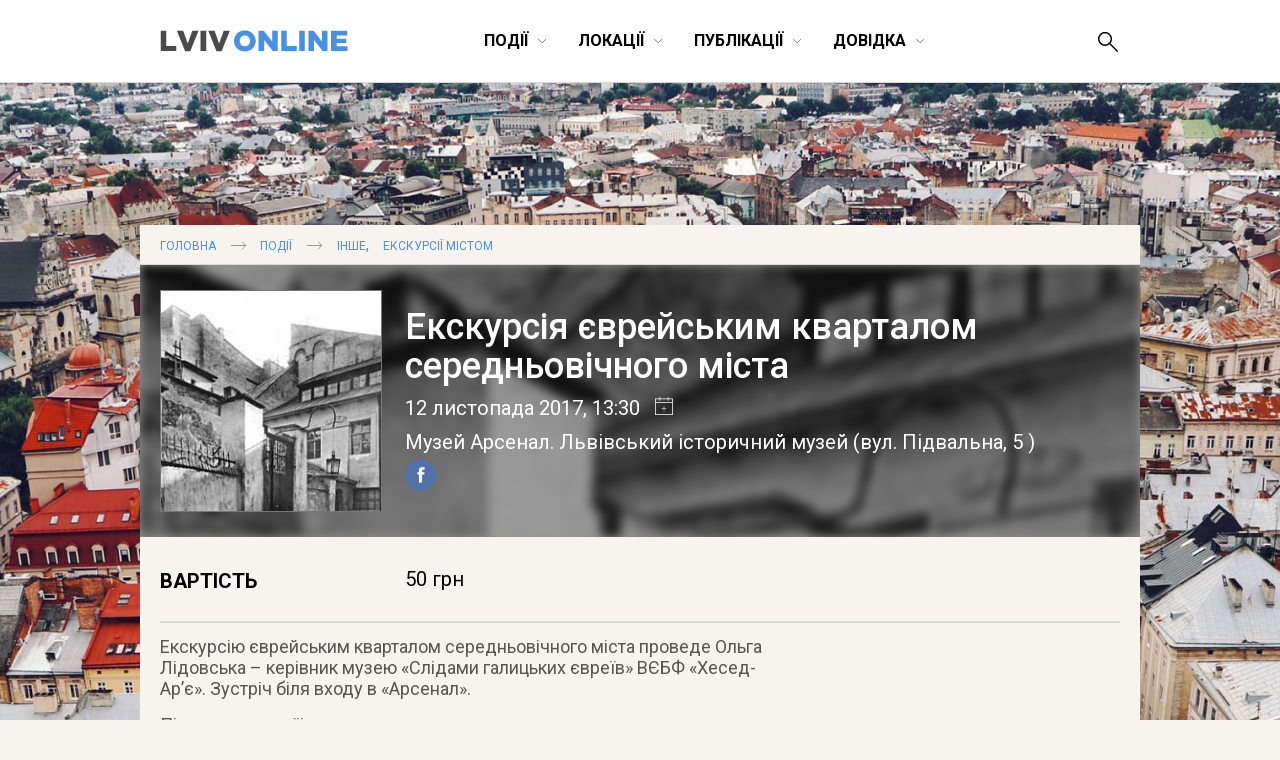

--- FILE ---
content_type: text/html; charset=UTF-8
request_url: https://lviv-online.com/ua/events/other/ekskursiya-jevrejskym-kvartalom-serednovichnoho-mista/
body_size: 24871
content:

<!DOCTYPE html>
<html lang="uk">
<head>
    <meta name="viewport" content="width=device-width">
    <meta property="fb:admins" content="1044357810">
    <meta property="fb:admins" content="1044927686">
    <meta property="fb:app_id" content="267973631652">
    <meta http-equiv="Content-Type"  content="text/html; charset=UTF-8">
    <meta name="verify-v1" content="2Tp+rNGYFXDO1hnwzmxXzzii+hvLG7BlJXY4u1DE1cU=">
    <meta name="y_key" content="80442cff96afae1e" >
    <meta name="msvalidate.01" content="8451BBDAAB601E0F09BF739574E36D24">
    <meta name="alexaVerifyID" content="1jpa1BQjL3YL-W0vEzdm8XHznS0">
    <meta name="p:domain_verify" content="12e8d09a0b5a2081b38198c86c2746a3"><!-- Pin -->

            <title>Екскурсія єврейським кварталом середньовічного міста | LvivOnline (Львів Онлайн)</title>
    
    <link rel="image_src" href="https://lviv-online.com/ua/wp-content/uploads/2017/11/afisha-evreiskyi-kvartal.jpg" ><meta property="og:title" content ="Екскурсія єврейським кварталом середньовічного міста | LvivOnline (Львів Онлайн)" ><meta property="og:image" content="https://lviv-online.com/ua/wp-content/uploads/2017/11/afisha-evreiskyi-kvartal.jpg" ><meta property="og:type" content="article" ><meta property="og:description" content="Екскурсію єврейським кварталом середньовічного міста проведе Ольга Лідовська – керівник музею «Слідами галицьких євреїв» " ><meta property="og:url" content ="https://lviv-online.com/ua/events/other/ekskursiya-jevrejskym-kvartalom-serednovichnoho-mista/" >
    <link href='https://fonts.googleapis.com/css?family=Roboto:400,900,100,100italic,300,300italic,500,400italic,500italic,700,700italic,900italic&subset=latin,cyrillic' rel='stylesheet' type='text/css'>
    <link rel="shortcut icon" href="https://lviv-online.com/ua/wp-content/themes/lviv/images/favicon.png">
    <link rel="apple-touch-icon" sizes="200x200" href="https://lviv-online.com/ua/wp-content/themes/lviv/images/favicon-200x200.png">
    <link rel="icon" type="image/png" sizes="200x200" href="https://lviv-online.com/ua/wp-content/themes/lviv/images/favicon-200x200.png">
    <link rel="alternate" type="application/rss+xml" title="RSS 2.0" href="https://feeds.feedburner.com/LvivOnline/ua">
    <link rel="pingback" href="https://lviv-online.com/ua/xmlrpc.php" >

    <script src="https://ajax.googleapis.com/ajax/libs/jquery/1.7.1/jquery.min.js"></script>
    <link rel="stylesheet" href="https://ajax.googleapis.com/ajax/libs/jqueryui/1.8.15/themes/smoothness/jquery-ui.css">
    <script src="https://ajax.googleapis.com/ajax/libs/jqueryui/1.8.16/jquery-ui.min.js"></script>

    <!--[if lt IE 9]>
    <script type="text/javascript" src="//cdnjs.cloudflare.com/ajax/libs/html5shiv/3.7.3/html5shiv.js"></script>
    <![endif]-->

    <!-- fancyBox -->
    <script src="https://lviv-online.com/ua/wp-content/themes/lviv/js/box/jquery.mousewheel-3.0.6.pack.js"></script>
    <script src="https://lviv-online.com/ua/wp-content/themes/lviv/js/box/jquery.fancybox.js?v=2.1.2"></script>
    <link rel="stylesheet" type="text/css" href="https://lviv-online.com/ua/wp-content/themes/lviv/js/box/jquery.fancybox.css?v=2.1.2" media="screen" >
    <script>$(document).ready(function() { $('.fancybox').fancybox();
            $(".fancybox-effects-b").fancybox({ openEffect:'none',closeEffect:'none',helpers:{title:{type:'over'} } });
            $(".fancybox-effects-c").fancybox({ wrapCSS:'fancybox-custom',closeClick:true,openEffect:'none',helpers:
            {title:{type:'inside'} } });
            $(".fancybox-effects-c")
                .attr('rel', 'gallery')
                .fancybox({
                    beforeShow: function () {
                        if (this.title) {
                            this.title += '<br /><div style="padding-top:13px; float:left;">';
                            this.title += '<iframe src="//www.facebook.com/plugins/like.php?href=' + this.href + '&amp;send=false&amp;layout=button_count&amp;show_faces=false&amp;width=130&amp;action=like&amp;font&amp;colorscheme=light&amp;height=23" scrolling="no" frameborder="0" style="border:none; overflow:hidden; width:130px; height:23px; margin-right: 25px;" allowTransparency="true"></iframe>';
                            this.title += '<a style="margin-right: 25px;" href="https://pinterest.com/pin/create/button/?url=https://lviv-online.com/ua/events/other/ekskursiya-jevrejskym-kvartalom-serednovichnoho-mista/&media=' + this.href + '" class="pin-it-button" count-layout="horizontal"><img border="0" src="//assets.pinterest.com/images/PinExt.png" /></a></div>';
                        }
                    },
                    afterShow: function() {
                        gapi.plusone.render("goog",{"size": "medium", "annotation": "bubble"});
                        twttr.widgets.load();
                    },
                    helpers : {
                        title : {
                            type: 'inside'
                        }
                    }
                });
        });</script>

    <!-- Google Analytics -->
    <script>
        (function(i,s,o,g,r,a,m){i['GoogleAnalyticsObject']=r;i[r]=i[r]||function(){
                (i[r].q=i[r].q||[]).push(arguments)},i[r].l=1*new Date();a=s.createElement(o),
            m=s.getElementsByTagName(o)[0];a.async=1;a.src=g;m.parentNode.insertBefore(a,m)
        })(window,document,'script','https://www.google-analytics.com/analytics.js','ga');

        ga('create', 'UA-8691615-2', 'auto');
        ga('send', 'pageview');

    </script>

    <link rel='dns-prefetch' href='//s.w.org' />
<link rel="alternate" type="application/rss+xml" title="LvivOnline (Львів Онлайн) &raquo; Екскурсія єврейським кварталом середньовічного міста Канал коментарів" href="https://lviv-online.com/ua/events/other/ekskursiya-jevrejskym-kvartalom-serednovichnoho-mista/feed/" />
		<script type="text/javascript">
			window._wpemojiSettings = {"baseUrl":"https:\/\/s.w.org\/images\/core\/emoji\/11\/72x72\/","ext":".png","svgUrl":"https:\/\/s.w.org\/images\/core\/emoji\/11\/svg\/","svgExt":".svg","source":{"concatemoji":"https:\/\/lviv-online.com\/ua\/wp-includes\/js\/wp-emoji-release.min.js?ver=4.9.28"}};
			!function(e,a,t){var n,r,o,i=a.createElement("canvas"),p=i.getContext&&i.getContext("2d");function s(e,t){var a=String.fromCharCode;p.clearRect(0,0,i.width,i.height),p.fillText(a.apply(this,e),0,0);e=i.toDataURL();return p.clearRect(0,0,i.width,i.height),p.fillText(a.apply(this,t),0,0),e===i.toDataURL()}function c(e){var t=a.createElement("script");t.src=e,t.defer=t.type="text/javascript",a.getElementsByTagName("head")[0].appendChild(t)}for(o=Array("flag","emoji"),t.supports={everything:!0,everythingExceptFlag:!0},r=0;r<o.length;r++)t.supports[o[r]]=function(e){if(!p||!p.fillText)return!1;switch(p.textBaseline="top",p.font="600 32px Arial",e){case"flag":return s([55356,56826,55356,56819],[55356,56826,8203,55356,56819])?!1:!s([55356,57332,56128,56423,56128,56418,56128,56421,56128,56430,56128,56423,56128,56447],[55356,57332,8203,56128,56423,8203,56128,56418,8203,56128,56421,8203,56128,56430,8203,56128,56423,8203,56128,56447]);case"emoji":return!s([55358,56760,9792,65039],[55358,56760,8203,9792,65039])}return!1}(o[r]),t.supports.everything=t.supports.everything&&t.supports[o[r]],"flag"!==o[r]&&(t.supports.everythingExceptFlag=t.supports.everythingExceptFlag&&t.supports[o[r]]);t.supports.everythingExceptFlag=t.supports.everythingExceptFlag&&!t.supports.flag,t.DOMReady=!1,t.readyCallback=function(){t.DOMReady=!0},t.supports.everything||(n=function(){t.readyCallback()},a.addEventListener?(a.addEventListener("DOMContentLoaded",n,!1),e.addEventListener("load",n,!1)):(e.attachEvent("onload",n),a.attachEvent("onreadystatechange",function(){"complete"===a.readyState&&t.readyCallback()})),(n=t.source||{}).concatemoji?c(n.concatemoji):n.wpemoji&&n.twemoji&&(c(n.twemoji),c(n.wpemoji)))}(window,document,window._wpemojiSettings);
		</script>
		<style type="text/css">
img.wp-smiley,
img.emoji {
	display: inline !important;
	border: none !important;
	box-shadow: none !important;
	height: 1em !important;
	width: 1em !important;
	margin: 0 .07em !important;
	vertical-align: -0.1em !important;
	background: none !important;
	padding: 0 !important;
}
</style>
<link rel='stylesheet' id='contact-form-7-css'  href='https://lviv-online.com/ua/wp-content/plugins/contact-form-7/includes/css/styles.css?ver=5.1.6' type='text/css' media='all' />
<link rel='stylesheet' id='kk-star-ratings-css'  href='https://lviv-online.com/ua/wp-content/plugins/kk-star-ratings/public/css/kk-star-ratings.css?ver=4.1.2' type='text/css' media='all' />
<style id='kk-star-ratings-inline-css' type='text/css'>
.kk-star-ratings .kksr-stars .kksr-star {
        margin-right: 5px;
    }
    [dir="rtl"] .kk-star-ratings .kksr-stars .kksr-star {
        margin-left: 5px;
        margin-right: 0;
    }
</style>
<script type='text/javascript' src='https://lviv-online.com/ua/wp-includes/js/jquery/jquery.js?ver=1.12.4'></script>
<script type='text/javascript' src='https://lviv-online.com/ua/wp-includes/js/jquery/jquery-migrate.min.js?ver=1.4.1'></script>
<script type='text/javascript' src='https://lviv-online.com/ua/wp-content/plugins/events-calendar/js/jquery.bgiframe.js?ver=2.1'></script>
<script type='text/javascript' src='https://lviv-online.com/ua/wp-content/plugins/events-calendar/js/jquery.dimensions.js?ver=1.0b2'></script>
<script type='text/javascript' src='https://lviv-online.com/ua/wp-content/plugins/events-calendar/js/jquery.tooltip.min.js?ver=1.3'></script>
<link rel='https://api.w.org/' href='https://lviv-online.com/ua/wp-json/' />
<link rel="EditURI" type="application/rsd+xml" title="RSD" href="https://lviv-online.com/ua/xmlrpc.php?rsd" />
<link rel="wlwmanifest" type="application/wlwmanifest+xml" href="https://lviv-online.com/ua/wp-includes/wlwmanifest.xml" /> 
<link rel='prev' title='Вистава «Голос тихої безодні» творчої майстерні «Театр у кошику»' href='https://lviv-online.com/ua/events/theatre/vystava-holos-tyhoji-bezodni-tvorchoji-majsterni-teatr-u-koshyku/' />
<link rel='next' title='Довга ніч німецької та української мови: поезія та вечірка' href='https://lviv-online.com/ua/events/night-life/dovha-nich-nimetskoji-ta-ukrajinskoji-movy-poeziya-ta-vechirka/' />
<meta name="generator" content="WordPress 4.9.28" />
<link rel="canonical" href="https://lviv-online.com/ua/events/other/ekskursiya-jevrejskym-kvartalom-serednovichnoho-mista/" />
<link rel='shortlink' href='https://lviv-online.com/ua/?p=108431' />
<link rel="alternate" type="application/json+oembed" href="https://lviv-online.com/ua/wp-json/oembed/1.0/embed?url=https%3A%2F%2Flviv-online.com%2Fua%2Fevents%2Fother%2Fekskursiya-jevrejskym-kvartalom-serednovichnoho-mista%2F" />
<link rel="alternate" type="text/xml+oembed" href="https://lviv-online.com/ua/wp-json/oembed/1.0/embed?url=https%3A%2F%2Flviv-online.com%2Fua%2Fevents%2Fother%2Fekskursiya-jevrejskym-kvartalom-serednovichnoho-mista%2F&#038;format=xml" />
<!-- Start Of Script Generated By Events-Calendar [Luke Howell | www.lukehowell.com] and [R. MALKA | www.heirem.fr] -->
  <link type="text/css" rel="stylesheet" href="https://lviv-online.com/ua/wp-includes/js/thickbox/thickbox.css" />
  <link type="text/css" rel="stylesheet" href="https://lviv-online.com/ua/wp-content/plugins/events-calendar/css/events-calendar.css" />
 <script type="text/javascript">
	// <![CDATA[
	var ecd = {};
	ecd.jq= jQuery.noConflict(false);
	//]]>
 </script>
<!-- End Of Script Generated By Events-Calendar - Version: 1.0 -->

<!-- platinum seo pack 1.3.8 -->
<meta name="robots" content="index,follow,noodp,noydir" />
<meta name="description" content="Екскурсію єврейським кварталом середньовічного міста проведе Ольга Лідовська – керівник музею «Слідами галицьких євреїв»" />
<link rel="canonical" href="https://lviv-online.com/ua/events/other/ekskursiya-jevrejskym-kvartalom-serednovichnoho-mista/" />
<!-- /platinum one seo pack -->
<style type="text/css">
</style>
    <link rel="stylesheet" type="text/css" href="https://lviv-online.com/ua/wp-content/themes/lviv/minstyle.css" media="screen" >
    <script src="https://lviv-online.com/ua/wp-content/themes/lviv/js/script.js"></script><!-- Sort events etc. -->
</head>
<body>


<header class="site-header scroll_it" id="top">


    
    <div class="wrapper">
        <p class="head_logo">
            <a href="https://lviv-online.com/ua/">
                <svg width="189px" height="22px" viewBox="-689 496 189 22" version="1.1" xmlns="http://www.w3.org/2000/svg" xmlns:xlink="http://www.w3.org/1999/xlink">
                    <g id="lviv_logo-black" stroke="none" stroke-width="1" fill="none" fill-rule="evenodd" transform="translate(-689.000000, 496.000000)">
                        <path d="M84.805183,21.4037644 C91.0346912,21.4037644 95.7068223,16.702793 95.7068223,10.9058895 C95.7068223,5.0513054 91.0923718,0.408014572 84.8628636,0.408014572 C78.6333554,0.408014572 73.9612243,5.10898604 73.9612243,10.9058895 C73.9612243,16.7604736 78.5756748,21.4037644 84.805183,21.4037644 L84.805183,21.4037644 Z M84.8628636,16.3567092 C81.8057901,16.3567092 79.7004471,13.8187614 79.7004471,10.9058895 C79.7004471,7.93533698 81.7481095,5.45506982 84.805183,5.45506982 C87.8910968,5.45506982 89.9964398,7.99301761 89.9964398,10.9058895 C89.9964398,13.876442 87.9487774,16.3567092 84.8628636,16.3567092 L84.8628636,16.3567092 Z M98.6196942,21 L104.157035,21 L104.157035,9.92531876 L112.780289,21 L117.683143,21 L117.683143,0.811778992 L112.145802,0.811778992 L112.145802,11.4826958 L103.839791,0.811778992 L98.6196942,0.811778992 L98.6196942,21 Z M121.259342,21 L136.63123,21 L136.63123,16.0971463 L126.854363,16.0971463 L126.854363,0.811778992 L121.259342,0.811778992 L121.259342,21 Z M139.140338,21 L144.764199,21 L144.764199,0.811778992 L139.140338,0.811778992 L139.140338,21 Z M148.45576,21 L153.9931,21 L153.9931,9.92531876 L162.616355,21 L167.519208,21 L167.519208,0.811778992 L161.981868,0.811778992 L161.981868,11.4826958 L153.675857,0.811778992 L148.45576,0.811778992 L148.45576,21 Z M171.095408,21 L187.476707,21 L187.476707,16.2413479 L176.632748,16.2413479 L176.632748,13.0400729 L186.323094,13.0400729 L186.323094,8.62750455 L176.632748,8.62750455 L176.632748,5.57043109 L187.332505,5.57043109 L187.332505,0.811778992 L171.095408,0.811778992 L171.095408,21 Z" id="ONLINE" fill="#4A90E2"></path>
                        <path d="M0.754401943,21 L16.1262902,21 L16.1262902,16.0971463 L6.34942319,16.0971463 L6.34942319,0.811778992 L0.754401943,0.811778992 L0.754401943,21 Z M25.0956284,21.1442016 L30.2868852,21.1442016 L38.4775349,0.811778992 L32.3345477,0.811778992 L27.7489375,13.5880389 L23.1633273,0.811778992 L16.9049787,0.811778992 L25.0956284,21.1442016 Z M40.5540376,21 L46.1778992,21 L46.1778992,0.811778992 L40.5540376,0.811778992 L40.5540376,21 Z M56.4450516,21.1442016 L61.6363084,21.1442016 L69.8269581,0.811778992 L63.6839709,0.811778992 L59.0983607,13.5880389 L54.5127505,0.811778992 L48.2544019,0.811778992 L56.4450516,21.1442016 Z" id="LVIV" fill="#4A4A4A"></path>
                    </g>
                </svg>
            </a>
        </p>
        <p id="show--mobile--menu" onclick="javascript:sizeMenu(this)">
            <span id="menu--icons__open" >
                <img src="https://lviv-online.com/ua/wp-content/themes/lviv/images/menu-icon.png" alt="LvivOnline Menu">
            </span>
            <span id="menu--icons__closed" style="display: none;" >
                <img src="https://lviv-online.com/ua/wp-content/themes/lviv/images/close-icon.png" alt="LvivOnline Menu Close">
            </span>
        </p>
        <ul id="head--menu" class="head-menu _small_menu">
            <li id="active" class="head-menu__category _closeItem" onclick="showSubMenu(this)">
                <span>Події</span><svg width="10px" height="6px" viewBox="21748 641 10 6" version="1.1" xmlns="http://www.w3.org/2000/svg" xmlns:xlink="http://www.w3.org/1999/xlink">
                    <polyline id="Arrow-3" stroke="#000000" stroke-width="0.5" fill="none" points="21748.9316 641.687012 21753.132 645.887329 21757.2819 641.687012"></polyline>
                </svg>
                <section class="menu--dropdown menu--events wrapper">
                    <ul class="menu--dropdown__list">
                        <li><a class="menu--level--up" href="https://lviv-online.com/ua/events/">УСІ ПОДІЇ</a></li>
                        <li><a class="menu--level--up" href="https://lviv-online.com/ua/buy-tickets/">КВИТКИ</a></li>
                        <li><a class="menu--level--up" href="https://lviv-online.com/ua/today/">СЬОГОДНІ</a></li>
                        <li><a class="menu--level--up" href="https://lviv-online.com/ua/events/online/">ONLINE</a></li>
                    </ul>
                    <ul class="menu--dropdown__list">
                        <li><a href="https://lviv-online.com/ua/events/arts/">Мистецтво</a></li>
                        <li><a href="https://lviv-online.com/ua/events/music/">Музика</a></li>
                        <li><a href="https://lviv-online.com/ua/events/movie/">Кіно</a></li>
                        <li><a href="https://lviv-online.com/ua/events/theatre/">Театр</a></li>
                        <li><a href="https://lviv-online.com/ua/events/literuture/">Література</a></li>
                        <li><a href="https://lviv-online.com/ua/events/sport/">Спорт</a></li>
                    </ul>
                    <ul class="menu--dropdown__list">
                        <li><a href="https://lviv-online.com/ua/events/night-life/">Нічне життя</a></li>
                        <li><a href="https://lviv-online.com/ua/events/festival/">Фестивалі</a></li>
                        <li><a href="https://lviv-online.com/ua/events/outing/">Екскурсії</a></li>
                        <li><a href="https://lviv-online.com/ua/events/progress/">Навчання</a></li>
                        <li><a href="https://lviv-online.com/ua/events/business/">Бізнес</a></li>
                        <li><a href="https://lviv-online.com/ua/events/other/">Інше</a></li>
                    </ul>
                    <div class="main-today-events">
                        <!--<p>Рекомендуємо</p>-->
                                                    <article class="events">
                                <a class="afisha" href="https://lviv-online.com/ua/events/other/postijno-diyuchi-ekspozytsiji-ta-vystavky-muzejiv-lvova/">
                                    <img width="300" height="300" src="https://lviv-online.com/ua/wp-content/uploads/2015/09/lviv-logo.jpg" class="attachment-post-thumbnail size-post-thumbnail wp-post-image" alt="Львів. Відкритий для світу" srcset="https://lviv-online.com/ua/wp-content/uploads/2015/09/lviv-logo.jpg 300w, https://lviv-online.com/ua/wp-content/uploads/2015/09/lviv-logo-140x140.jpg 140w, https://lviv-online.com/ua/wp-content/uploads/2015/09/lviv-logo-230x230.jpg 230w" sizes="(max-width: 300px) 100vw, 300px" />                                </a>
                                <h4 class="title">
                                    <a href="https://lviv-online.com/ua/events/other/postijno-diyuchi-ekspozytsiji-ta-vystavky-muzejiv-lvova/">
                                        Постійно діючі експозиції та виставки у музеях Львова                                    </a>
                                </h4>
                            </article>
                                                    <article class="events">
                                <a class="afisha" href="https://lviv-online.com/ua/events/theatre/vystava-ekleziast/">
                                    <img width="300" height="300" src="https://lviv-online.com/ua/wp-content/uploads/2015/10/vystava-ekleziast.jpg" class="attachment-post-thumbnail size-post-thumbnail wp-post-image" alt="Вистава «Еклезіаст» - Театр «І люди, і ляльки»" srcset="https://lviv-online.com/ua/wp-content/uploads/2015/10/vystava-ekleziast.jpg 300w, https://lviv-online.com/ua/wp-content/uploads/2015/10/vystava-ekleziast-200x200.jpg 200w" sizes="(max-width: 300px) 100vw, 300px" />                                </a>
                                <h4 class="title">
                                    <a href="https://lviv-online.com/ua/events/theatre/vystava-ekleziast/">
                                        Вистава «Еклезіаст»                                    </a>
                                </h4>
                            </article>
                                                    <article class="events">
                                <a class="afisha" href="https://lviv-online.com/ua/events/music/jam-session-v-teatri-pyva-pravda/">
                                    <img width="230" height="230" src="https://lviv-online.com/ua/wp-content/uploads/2019/06/afisha-jam-session-pravda-lviv.jpg" class="attachment-post-thumbnail size-post-thumbnail wp-post-image" alt="Jam Session в Театрі пива «Правда»" srcset="https://lviv-online.com/ua/wp-content/uploads/2019/06/afisha-jam-session-pravda-lviv.jpg 230w, https://lviv-online.com/ua/wp-content/uploads/2019/06/afisha-jam-session-pravda-lviv-140x140.jpg 140w" sizes="(max-width: 230px) 100vw, 230px" />                                </a>
                                <h4 class="title">
                                    <a href="https://lviv-online.com/ua/events/music/jam-session-v-teatri-pyva-pravda/">
                                        Jam Session в Театрі пива «Правда»                                    </a>
                                </h4>
                            </article>
                                            </div>
		    <div class="menu--addnew"><a href="https://lviv-online.com/ua/addevent/">додати подію</a></div>
                </section>
            </li>
            <li class="head-menu__category _closeItem" onclick="showSubMenu(this)">
                <span>Локації</span><svg width="10px" height="6px" viewBox="21748 641 10 6" version="1.1" xmlns="http://www.w3.org/2000/svg" xmlns:xlink="http://www.w3.org/1999/xlink">
                    <polyline id="Arrow-4" stroke="#000000" stroke-width="0.5" fill="none" points="21748.9316 641.687012 21753.132 645.887329 21757.2819 641.687012"></polyline>
                </svg>
                <section class="menu--dropdown menu--places wrapper">
                    <ul class="menu--dropdown__list">
                        <li><a class="menu--level--up" href="https://lviv-online.com/ua/rest/">Ресторації</a></li>
                        <li><a href="https://lviv-online.com/ua/rest/coffeehouses/">Кав'ярні</a></li>
                        <li><a href="https://lviv-online.com/ua/rest/cafe/">Кафе/Бари</a></li>
                        <li><a href="https://lviv-online.com/ua/rest/pubs/">Паби</a></li>
                        <li><a href="https://lviv-online.com/ua/rest/restaurant/">Ресторани</a></li>
                        <li><a href="https://lviv-online.com/ua/rest/pizza/">Піцерії/бістро</a></li>
                        <li><a href="https://lviv-online.com/ua/rest/clubs/">Клуби</a></li>
                        <li><a class="menu--level--up" href="https://lviv-online.com/ua/shopping/">Шопінг</a></li>
                        <li><a href="https://lviv-online.com/ua/shopping/mall/">Торгові центри</a></li>
                        <li><a href="https://lviv-online.com/ua/shopping/shops/">Магазини</a></li>
                    </ul>
                    <ul class="menu--dropdown__list">
                        <li><a class="menu--level--up" href="https://lviv-online.com/ua/zhytlo">Проживання</a></li>
                        <li><a href="https://lviv-online.com/ua/zhytlo/hotels/">Готелі</a></li>
                        <li><a href="https://lviv-online.com/ua/zhytlo/motels/">Мотелі</a></li>
                        <li><a href="https://lviv-online.com/ua/zhytlo/hostels/">Хостели</a></li>
                        <li><a href="https://lviv-online.com/ua/zhytlo/appartaments/">Апартаменти</a></li>
                        <li><a class="menu--level--up" href="https://lviv-online.com/ua/tourist/">Туризм</a></li>
                        <li><a href="https://lviv-online.com/ua/tourist/agency/">Туристичні фірми</a></li>
                        <li><a href="https://lviv-online.com/ua/tourist/tic/">Центри турінформації</a></li>
                        <li><a href="https://lviv-online.com/ua/tourist/consulate/">Консульства</a></li>
                    </ul>
                    <ul class="menu--dropdown__list">
                        <li><a class="menu--level--up" href="https://lviv-online.com/ua/places/">Дозвілля</a></li>
                        <li><a href="https://lviv-online.com/ua/places/museum/">Музеї</a></li>
                        <li><a href="https://lviv-online.com/ua/places/galleries/">Галереї</a></li>
                        <li><a href="https://lviv-online.com/ua/places/theatres/">Театри</a></li>
                        <li><a href="https://lviv-online.com/ua/places/cinema/">Кінотеатри</a></li>
                        <li><a href="https://lviv-online.com/ua/places/halls/">Концертні зали</a></li>
                        <li><a href="https://lviv-online.com/ua/places/sportplaces/">Спорткомплекси</a></li>
                        <li><a href="https://lviv-online.com/ua/places/activity/">Активний відпочинок</a></li>
                        <li><a href="https://lviv-online.com/ua/places/sights/">Визначні місця</a></li>
                    </ul>
                    <ul class="menu--dropdown__list">
                        <li><a class="menu--level--up" href="https://lviv-online.com/ua/study/">Навчання</a></li>
                        <li><a href="https://lviv-online.com/ua/study/university/">Університети/Академії</a></li>
                        <li><a href="https://lviv-online.com/ua/study/education/">Освітні центри</a></li>
                        <li><a href="https://lviv-online.com/ua/study/icafe/">Коворкінг/Тайм-клуби</a></li>
                        <li><a class="menu--level--up" href="https://lviv-online.com/ua/institution/">Установи та організації</a></li>
                        <li><a href="https://lviv-online.com/ua/institution/authorities/">Органи влади</a></li>
                        <li><a href="https://lviv-online.com/ua/institution/organization/">Громадські організації</a></li>
                        <li><a href="https://lviv-online.com/ua/institution/bank/">Банки</a></li>
                        <li><a class="menu--level--up" href="https://lviv-online.com/ua/medicine/">Медицина</a></li>
                        <li><a href="https://lviv-online.com/ua/medicine/hospital/">Лікарні</a></li>
                        <li><a href="https://lviv-online.com/ua/medicine/chemistry/">Аптеки</a></li>
                    </ul>
		    <div class="menu--addnew"><a href="https://lviv-online.com/ua/addbusiness/">додати заклад</a></div>
                </section>
            </li>
            <li class="head-menu__category _closeItem" onclick="showSubMenu(this)">
                <span>Публікації</span><svg width="10px" height="6px" viewBox="21748 641 10 6" version="1.1" xmlns="http://www.w3.org/2000/svg" xmlns:xlink="http://www.w3.org/1999/xlink">
                    <polyline id="Arrow-5" stroke="#000000" stroke-width="0.5" fill="none" points="21748.9316 641.687012 21753.132 645.887329 21757.2819 641.687012"></polyline>
                </svg>
                <section class="menu--dropdown menu--publications wrapper">
                    <ul class="menu--dropdown__list">
                        <li><a class="menu--level--up" href="https://lviv-online.com/ua/publications/">УСІ ПУБЛІКАЦІЇ</a></li>
                        <li><a href="https://lviv-online.com/ua/weekend/">Львів на вихідні</a></li>
                        <li><a href="https://lviv-online.com/ua/brainstorm/">Головоштурм</a></li>
                        <li><a href="https://lviv-online.com/ua/pr/">Новини компаній</a></li>
                        <li><a href="https://lviv-online.com/ua/offers/">Акції/конкурси</a></li>
                    </ul>
                    <ul class="menu--dropdown__list">
                        <li><a href="https://lviv-online.com/ua/articles/">Статті</a></li>
                        <li><a href="https://lviv-online.com/ua/foto/">Фото</a></li>
                        <li><a href="https://lviv-online.com/ua/video/">Відео</a></li>
                        <li><a href="https://lviv-online.com/ua/audio/">Аудіо</a></li>
                        <li><a href="https://lviv-online.com/ua/sketch/">Шкіц</a></li>
                    </ul>
                    <div class="main-today-events">
                        <!--<p>Рекомендуємо</p>-->
                                                    <article class="events">
                                <a class="afisha" href="https://lviv-online.com/ua/articles/grafik-stoyanky-eko-busa-u-lvovi/">
                                    <img width="960" height="640" src="https://lviv-online.com/ua/wp-content/uploads/2023/10/recycling-logos.jpg" class="attachment-post-thumbnail size-post-thumbnail wp-post-image" alt="Recycling logos" srcset="https://lviv-online.com/ua/wp-content/uploads/2023/10/recycling-logos.jpg 960w, https://lviv-online.com/ua/wp-content/uploads/2023/10/recycling-logos-140x93.jpg 140w, https://lviv-online.com/ua/wp-content/uploads/2023/10/recycling-logos-230x153.jpg 230w, https://lviv-online.com/ua/wp-content/uploads/2023/10/recycling-logos-768x512.jpg 768w" sizes="(max-width: 960px) 100vw, 960px" />                                </a>
                                <h4 class="title">
                                    <a href="https://lviv-online.com/ua/articles/grafik-stoyanky-eko-busa-u-lvovi/">
                                        Графік стоянки Еко Буса у липні 2024                                    </a>
                                </h4>
                            </article>
                                                    <article class="events">
                                <a class="afisha" href="https://lviv-online.com/ua/articles/afisha-teatriv-lvova-repertuar-vystav/">
                                    <img width="960" height="640" src="https://lviv-online.com/ua/wp-content/uploads/2023/01/teatry-lvova-logos.jpg" class="attachment-post-thumbnail size-post-thumbnail wp-post-image" alt="Репертуари театрів та анонси театральних вистав у Львові" srcset="https://lviv-online.com/ua/wp-content/uploads/2023/01/teatry-lvova-logos.jpg 960w, https://lviv-online.com/ua/wp-content/uploads/2023/01/teatry-lvova-logos-140x93.jpg 140w, https://lviv-online.com/ua/wp-content/uploads/2023/01/teatry-lvova-logos-230x153.jpg 230w, https://lviv-online.com/ua/wp-content/uploads/2023/01/teatry-lvova-logos-768x512.jpg 768w" sizes="(max-width: 960px) 100vw, 960px" />                                </a>
                                <h4 class="title">
                                    <a href="https://lviv-online.com/ua/articles/afisha-teatriv-lvova-repertuar-vystav/">
                                        Репертуари театрів та анонси театральних вистав у Львові                                    </a>
                                </h4>
                            </article>
                                                    <article class="events">
                                <a class="afisha" href="https://lviv-online.com/ua/articles/jazz-u-lvovi/">
                                    <img width="960" height="504" src="https://lviv-online.com/ua/wp-content/uploads/2020/01/jazz.jpg" class="attachment-post-thumbnail size-post-thumbnail wp-post-image" alt="Час на jazz. Джазові вечори у Львові" srcset="https://lviv-online.com/ua/wp-content/uploads/2020/01/jazz.jpg 960w, https://lviv-online.com/ua/wp-content/uploads/2020/01/jazz-140x74.jpg 140w, https://lviv-online.com/ua/wp-content/uploads/2020/01/jazz-230x121.jpg 230w, https://lviv-online.com/ua/wp-content/uploads/2020/01/jazz-768x403.jpg 768w" sizes="(max-width: 960px) 100vw, 960px" />                                </a>
                                <h4 class="title">
                                    <a href="https://lviv-online.com/ua/articles/jazz-u-lvovi/">
                                        Щораз джаз! Афіша джазових подій у Львові                                    </a>
                                </h4>
                            </article>
                                            </div>
                </section>
            </li>



            <li class="head-menu__category _closeItem" onclick="showSubMenu(this)">
                <span>Довідка</span><svg width="10px" height="6px" viewBox="21748 641 10 6" version="1.1" xmlns="http://www.w3.org/2000/svg" xmlns:xlink="http://www.w3.org/1999/xlink">
                    <polyline id="Arrow-6" stroke="#000000" stroke-width="0.5" fill="none" points="21748.9316 641.687012 21753.132 645.887329 21757.2819 641.687012"></polyline>
                </svg>
                <section class="menu--dropdown menu--info wrapper">
                    <ul class="menu--dropdown__list">
                        <li><a class="menu--level--up" href="https://lviv-online.com/ua/info/">УСІ РОЗДІЛИ</a></li>
                        <li><a href="https://lviv-online.com/ua/info/map/">Карта міста</a></li>
                        <li><a href="https://lviv-online.com/ua/info/transport/">Транспорт</a></li>
                        <li><a href="https://lviv-online.com/ua/info/services/">Сервісні служби</a></li>
                    </ul>
                    <div class="main-today-events">
                        <!--<p>Відвідуване</p>-->
                            <article class="events">
                                <a class="afisha" href="https://lviv-online.com/ua/info/transport/mizhnarodnyj-aeroport-lviv/">
                                    <img style="border: 1px solid #eee; width: 98%;" src="https://lviv-online.com/ua/wp-content/uploads/2009/01/info-aeroport.png" title="Міжнародний аеропорт «Львів» ім. Данила Галицького" alt="Міжнародний аеропорт «Львів» ім. Данила Галицького">
                                </a>
                                <h4 class="title">
                                    <a href="https://lviv-online.com/ua/info/transport/mizhnarodnyj-aeroport-lviv/">
                                        Аеропорт.<br>Розклад рейсів
                                    </a>
                                </h4>
                            </article>
                            <article class="events">
                                <a class="afisha" href="https://lviv-online.com/ua/info/transport/avtovokzal/">
                                    <img style="border: 1px solid #eee; width: 98%;" src="https://lviv-online.com/ua/wp-content/uploads/2009/01/info-avtovokzal.png" title="Автовокзал (розклад руху)" alt="Автовокзал (розклад руху)">
                                </a>
                                <h4 class="title">
                                    <a href="https://lviv-online.com/ua/info/transport/avtovokzal/">
                                        Автовокзал.<br>Розклад руху
                                    </a>
                                </h4>
                            </article>
                            <article class="events">
                                <a class="afisha" href="https://lviv-online.com/ua/info/transport/nichni-avtobusy/">
                                    <img style="border: 1px solid #eee; width: 98%;" src="https://lviv-online.com/ua/wp-content/uploads/2009/01/info-night-buses.png" title="Нічні автобуси" alt="Нічні автобуси">
                                </a>
                                <h4 class="title">
                                    <a href="https://lviv-online.com/ua/info/transport/nichni-avtobusy/">
                                        Нічні автобуси.<br>Розклад руху
                                    </a>
                                </h4>
                            </article>
			    <article class="events">
				<a class="afisha" href="https://lviv-online.com/ua/info/transport/taxi/">
				    <img style="border: 1px solid #eee; width: 98%;" src="https://lviv-online.com/ua/wp-content/uploads/2009/01/info-taxi.png" title="Таксі (Тахі)" alt="Таксі (Тахі)">
				</a>
				<h4 class="title">
				    <a href="https://lviv-online.com/ua/info/transport/taxi/">
					Служби таксі.<br>Тарифи
				    </a>
				</h4>
			    </article>
                    </div>
                </section>
            </li>
        </ul>
        <form class="head-search" role="search" method="get" id="searchform" action="https://lviv-online.com/ua" >
            <input placeholder="Пошук" value="" name="s" id="search__input">
            <button>
                <svg>
                    <path d="M19.78 18.637l-7.331-7.332c.969-1.199 1.551-2.725 1.551-4.389 0-3.867-3.134-7-7-7s-7 3.133-7 7 3.134 7 7 7c1.663 0 3.188-.582 4.389-1.551l7.331 7.332c.146.147.338.219.53.219s.384-.072.53-.219c.293-.293.293-.768 0-1.061zm-12.78-6.221c-3.032 0-5.5-2.467-5.5-5.5s2.468-5.5 5.5-5.5 5.5 2.467 5.5 5.5-2.468 5.5-5.5 5.5z"></path>
                </svg>
            </button>
        </form>
        <p for="search__input" class="search--icons" onclick="javascript:showsearch()">
            <label for="search__input">
                <svg id="search--icons__open" >
                    <path d="M19.78 18.637l-7.331-7.332c.969-1.199 1.551-2.725 1.551-4.389 0-3.867-3.134-7-7-7s-7 3.133-7 7 3.134 7 7 7c1.663 0 3.188-.582 4.389-1.551l7.331 7.332c.146.147.338.219.53.219s.384-.072.53-.219c.293-.293.293-.768 0-1.061zm-12.78-6.221c-3.032 0-5.5-2.467-5.5-5.5s2.468-5.5 5.5-5.5 5.5 2.467 5.5 5.5-2.468 5.5-5.5 5.5z"></path>
                </svg>
            </label>
            <svg id="search--icons__closed">
                <g transform="translate(6 6)">
                    <path d="M 6.25 7 C 6.0581 7 5.8662 6.9268 5.7197 6.7803 L -5.7803 -4.7197 C -6.0732 -5.0127 -6.0732 -5.4873 -5.7803 -5.7803 C -5.4873 -6.0732 -5.0127 -6.0732 -4.7197 -5.7803 L 6.7803 5.7197 C 7.0732 6.0127 7.0732 6.4873 6.7803 6.7803 C 6.6338 6.9268 6.4419 7 6.25 7 Z"></path>
                    <path d="M -5.25 7 C -5.0581 7 -4.8662 6.9268 -4.7197 6.7803 L 6.7803 -4.7197 C 7.0732 -5.0127 7.0732 -5.4873 6.7803 -5.7803 C 6.4873 -6.0732 6.0127 -6.0732 5.7197 -5.7803 L -5.7803 5.7197 C -6.0732 6.0127 -6.0732 6.4873 -5.7803 6.7803 C -5.6338 6.9268 -5.4419 7 -5.25 7 Z"></path>
                </g>
            </svg>
        </p>
    </div>
</header>

<script>
    /* show submenu */
    function showSubMenu(btn) {

        obj = document.getElementById("head--menu");

        //if (obj.className == "head-menu _small_menu") {
        var act = document.getElementById("active");
        if (btn.className == "head-menu__category _closeItem") {

            if (act.className == "head-menu__category _openItem") {
                act.id = "";
                act.className = "head-menu__category _closeItem";
                btn.id = "active";
                btn.className = "head-menu__category _openItem"
            } else {
                act.id = "";
                btn.id = "active";
                btn.className = "head-menu__category _openItem"
            }
        } else if (btn.className == "head-menu__category _openItem") {
            document.getElementById("active").id = "";
            btn.className = "head-menu__category _closeItem";
            btn.id = "active"
        }
        //}
    }

    /* correct dropdown menu */
    function sizeMenu(btn){

        var cont = document.getElementById("page--content");
        var act = document.getElementById("active");

        obj = document.getElementById("head--menu");

        if(obj.className == "head-menu _small_menu") {
            obj && (obj.className = "head-menu _big_menu");
            cont && (cont.className = "small");
        } else {
            obj && (obj.className = "head-menu _small_menu");
            act && (act.className = "head-menu__category _closeItem");
            cont && (cont.className = "full");
        }

        var icons__open = document.getElementById("menu--icons__open");
        if( icons__open.style.display == "" ) {  icons__open.style.display = "block"; }
        if( icons__open.style.display == "block" ) {  icons__open.style.display = "none"; } else {  icons__open.style.display = "block"; }

        var icons__closed = document.getElementById("menu--icons__closed");
        if( icons__closed.style.display == "none" ) {  icons__closed.style.display = "block"; } else {  icons__closed.style.display = "none"; }

    }

    //search form up to 1024px
    showsearch();
    function showsearch() {
        var searchform = document.getElementById("searchform");
        if( searchform.style.top == "-200px" ) { searchform.style.top = "0"; } else { searchform.style.top = "-200px"; }

        var icons__open = document.getElementById("search--icons__open");
        if( icons__open.style.display == "block" ) {  icons__open.style.display = "none"; } else {  icons__open.style.display = "block"; }

        var icons__closed = document.getElementById("search--icons__closed");
        if( icons__closed.style.display == "none" ) {  icons__closed.style.display = "block"; } else {  icons__closed.style.display = "none"; }
    }

    //search calendar up to 800px
    showCalendar();
    function showCalendar() {
        var showcalendar = document.getElementById("calendar--date");
        if (showcalendar.style.display == "block") {
            showcalendar.style.display = "none";
        } else {
            showcalendar.style.display = "block";
        }
    }

    //category sorting
    sorting();
    function sorting() {
        var sorting = document.getElementById("events_type_mobile");
        if (sorting.style.display == "block") {
            sorting.style.display = "none";
        } else {
            sorting.style.display = "block";
        }
    }
</script>



<div  id="brand" class="scroll_it" style="background-image: url(https://lviv-online.com/ua/wp-content/uploads/2022/03/lviv-center.jpg);"><div id="brand_it" class="scroll_it"></div></div><div id="page--content" class="full">
<section class="single">
    <div class="sitemap--category wrapper">
        <a href="https://lviv-online.com/ua/">ГОЛОВНА</a>
        <svg width="17px" height="9px" viewBox="19905 682 17 9" version="1.1" xmlns="https://www.w3.org/2000/svg" xmlns:xlink="https://www.w3.org/1999/xlink">
            <g id="Arrow-1" stroke="none" stroke-width="1" fill="none" fill-rule="evenodd" transform="translate(19906.000000, 682.000000)">
                <path d="M0.5,4.5 L14.5,4.5" id="Line-1" stroke="#979797" stroke-linecap="square"></path>
                <polyline id="Path-540-1" stroke="#979797" points="11 0.775878906 14.8706055 4.45581055 11 8.3527832"></polyline>
            </g>
        </svg>
        <a href="https://lviv-online.com/ua/events/">ПОДІЇ</a>
        <svg width="17px" height="9px" viewBox="19905 682 17 9" version="1.1" xmlns="https://www.w3.org/2000/svg" xmlns:xlink="https://www.w3.org/1999/xlink">
            <g id="Arrow-2" stroke="none" stroke-width="1" fill="none" fill-rule="evenodd" transform="translate(19906.000000, 682.000000)">
                <path d="M0.5,4.5 L14.5,4.5" id="Line-2" stroke="#979797" stroke-linecap="square"></path>
                <polyline id="Path-540-2" stroke="#979797" points="11 0.775878906 14.8706055 4.45581055 11 8.3527832"></polyline>
            </g>
        </svg>
        <a href="https://lviv-online.com/ua/events/other/" rel="category tag">Інше</a>, <a href="https://lviv-online.com/ua/events/outing/excursion/" rel="category tag">Екскурсії містом</a>    </div>
        <article class="single--event" itemscope itemtype="https://schema.org/Event">
        <meta itemprop="url" content="https://lviv-online.com/ua/events/other/ekskursiya-jevrejskym-kvartalom-serednovichnoho-mista/">
        <header class="single--event--preview">
            <div class="single--event--preview__bg" style="background-position: 50% 50%; background-repeat: no-repeat;
                background-attachment: fixed; background-size: cover; -webkit-filter: blur(5px); filter: blur(5px);
                background-image:url('https://lviv-online.com/ua/wp-content/uploads/2017/11/afisha-evreiskyi-kvartal.jpg');">
            </div>
            <div class="single--event--preview--iformation wrapper">
                <img class="single--event--poster" itemprop="image" src="https://lviv-online.com/ua/wp-content/uploads/2017/11/afisha-evreiskyi-kvartal.jpg" title="Екскурсія єврейським кварталом середньовічного міста"  alt="Екскурсія єврейським кварталом середньовічного міста" >                <div class="single--event--details">
                    <h1 class="single--event--title" itemprop="name">
                        Екскурсія єврейським кварталом середньовічного міста                    </h1>
                    <p class="single--event--time">
                        <span itemprop="startDate" content="2017-11-12T13:30">12 листопада 2017</span><span>, 13:30</span><a href="https://calendar.google.com/calendar/render?action=TEMPLATE&text=Екскурсія єврейським кварталом середньовічного міста&dates=20171112T133000/20171112T133000Z&details=Екскурсію єврейським кварталом середньовічного міста проведе Ольга Лідовська – керівник музею «Слідами галицьких євреїв»    Детальніше - https://lviv-online.com/ua/events/other/ekskursiya-jevrejskym-kvartalom-serednovichnoho-mista/&location=Музей Арсенал. Львівський історичний музей&trp=false&sprop=" target="_blank" title="Зберегти в Google Calendar"><svg style="margin-left: 15px;" width="18px" height="18px" viewBox="0 0 18 18" version="1.1" xmlns="https://www.w3.org/2000/svg" xmlns:xlink="https://www.w3.org/1999/xlink">
                            <g stroke="none" stroke-width="1" fill="none" fill-rule="evenodd">
                                <g transform="translate(-831.000000, -390.000000)">
                                    <g transform="translate(831.000000, 390.000000)">
                                        <g>
                                            <polyline id="Shape8" points="0.75 2.25 0.75 5.25 17.25 5.25 17.25 2.25"></polyline>
                                            <path d="M13.5,1.5 L13.5,0 L12.75,0 L12.75,1.5 L5.25,1.5 L5.25,0 L4.5,0 L4.5,1.5 L0,1.5 L0,18 L18,18 L18,1.5 L13.5,1.5 Z M17.25,17.25 L0.75,17.25 L0.75,6 L17.25,6 L17.25,17.25 Z M17.25,5.25 L0.75,5.25 L0.75,2.25 L4.5,2.25 L4.5,3.75 L5.25,3.75 L5.25,2.25 L12.75,2.25 L12.75,3.75 L13.5,3.75 L13.5,2.25 L17.25,2.25 L17.25,5.25 Z" id="Shape8" fill="#FFFFFF"></path>
                                            <polygon id="+" fill="#FFFFFF" points="9.25390625 11.3867188 11.4169922 11.3867188 11.4169922 11.9335938 9.25390625 11.9335938 9.25390625 14.2871094 8.66308594 14.2871094 8.66308594 11.9335938 6.54394531 11.9335938 6.54394531 11.3867188 8.66308594 11.3867188 8.66308594 9.11132812 9.25390625 9.11132812"></polygon>
                                        </g>
                                    </g>
                                </g>
                            </g>
                        </svg></a>
                    </p>
                    <div class="single--event--place">



				
			<meta itemprop="eventAttendanceMode" content="https://schema.org/OfflineEventAttendanceMode">
		        <p class="single--event--place__location" itemprop="location" itemscope itemtype="https://schema.org/Place">
			   <span itemprop="name"><a href="https://lviv-online.com/ua/places/museum/muzej-arsenal/ ">Музей Арсенал. Львівський історичний музей</a></span>                            <span itemprop="address" itemscope itemtype="https://schema.org/PostalAddress">
			                    <meta itemprop="addressCountry" content="Україна">
			                    <meta itemprop="addressRegion" content="Львівська область">
                                 <span>(</span><meta itemprop="addressLocality" content="Львів"><span itemprop="streetAddress">вул. Підвальна, 5 </span><span>)</span>			                </span>
                            			            </p>
                        
                        
                        
                        
                        
                        
                        
                                            </div>


                    <p class="single--event--socialsnetworks"><a href="https://www.facebook.com/events/195351657700812/" target="_blank" rel="nofollow"><img src="https://lviv-online.com/ua/wp-content/themes/lviv/images/facebook-2x.png" alt="facebook" title="Подія на Facebook"></a></p>
                </div>
            </div>
        </header>
        <div class="single--event--tickets wrapper"><p class="block-title">Вартість</p><p class="single--event--tickets__price">50 грн</p></div>
        <main class="single--event--description  wrapper" itemprop="description">
            <!--<div class="single--event--smm">
                <a style="margin-left: 10px;" href="https://www.google.com/calendar/event?action=TEMPLATE&text=Екскурсія єврейським кварталом середньовічного міста&dates=20171112T133000/20171112T133000&details=https://lviv-online.com/ua/events/other/ekskursiya-jevrejskym-kvartalom-serednovichnoho-mista/&location=&trp=false&sprop=&sprop=" target="_blank">
                    <svg width="112px" height="65px" viewBox="809 -1341 112 65" version="1.1" xmlns="https://www.w3.org/2000/svg" xmlns:xlink="https://www.w3.org/1999/xlink">
                        <defs>
                            <rect id="path-1" x="0" y="0" width="112" height="65" rx="2"></rect>
                            <mask id="mask-2" maskContentUnits="userSpaceOnUse" maskUnits="objectBoundingBox" x="0" y="0" width="112" height="65" fill="white">
                                <use xlink:href="#path-1"></use>
                            </mask>
                        </defs>
                        <g id="save_to_calendar" stroke="none" stroke-width="1" fill="none" fill-rule="evenodd" transform="translate(809.000000, -1341.000000)">
                            <text id="Зберегти-в-" font-family="Roboto-Medium, Roboto" font-size="10" font-weight="400" fill="#689533">
                                <tspan x="30.1601562" y="45">Зберегти в </tspan>
                                <tspan x="16.1855469" y="58">Google-календар</tspan>
                            </text>
                            <use id="Rectangle-203" stroke="#D8D7D6" mask="url(#mask-2)" stroke-width="2" xlink:href="#path-1"></use>
                            <g id="Fill-1-+-Path-270" transform="translate(46.000000, 4.000000)">
                                <path d="M19.7114799,9.28290058 C19.7114799,4.15611696 15.3108854,-7.10542736e-15 9.88235294,-7.10542736e-15 C4.45399381,-7.10542736e-15 0.0532260062,4.15611696 0.0532260062,9.28290058 C0.0532260062,10.9746901 0.534687307,12.5590643 1.37173994,13.9250058 L9.86640248,27.8490292 L18.0372012,14.4830409 C19.0897585,12.9992047 19.7114799,11.2096608 19.7114799,9.28290058 L11.0306216,18.7134237" id="Fill-1" fill="#689533"></path>
                                <path d="M8.42967183,5.9953707 L11.2532012,5.9953707 L11.2532012,7.47893587 L11.2532012,8.72707802 L14.0767307,8.72707802 L14.0767307,11.4587853 L11.2532012,11.4587853 L11.2532012,14.1904927 L8.42967183,14.1904927 L8.42967183,11.4587853 L5.60614241,11.4587853 L5.60614241,8.72707802 L8.42967183,8.72707802 L8.42967183,5.9953707 Z" id="Path-270" fill="#F0F0F2"></path>
                            </g>
                        </g>
                    </svg>
                </a>
                <div class='shareaholic-canvas' data-app='share_buttons' data-app-id='24901187'></div>
            </div>-->
            <div class="single--event--text">
                                <p>Екскурсію єврейським кварталом середньовічного міста проведе Ольга Лідовська – керівник музею «Слідами галицьких євреїв» ВЄБФ «Хесед-Ар’є». Зустріч біля входу в «Арсенал».</p>
<p>Під час екскурсії:<br />
&#8211;	почуємо історію синагоги «Золота Роза», першого приватного хмарочоса у Львові та найцікавіші факти з минулого вулиці Староєврейської;<br />
&#8211;	побачимо сліди мезуз на одвірках, найстаріший знак вічної оренди і приміщення, де видавали знамениту газету «Хвіля»;<br />
&#8211;	походимо стежками, протоптаними Шолом-Алейхемом.</p>
<p>Перелік неповний, а оповідач дуже хороший. Приходьте!</p>
                <div class="single--event--tags" style="color: #979797; font-size: 0.9em;">
                    <!--<strong>Мітки: </strong>-->#<a href="https://lviv-online.com/ua/tag/jevrejskyj-kvartal/" rel="tag">єврейський квартал</a><br>                </div>
            </div>
            <div class="single--event--smm" style="padding-top: 10px;">
                <div align="center">
<script async src="//pagead2.googlesyndication.com/pagead/js/adsbygoogle.js"></script>
<!-- AdSense Responsive -->
<ins class="adsbygoogle"
     style="display:block"
     data-ad-client="ca-pub-2065604237908337"
     data-ad-slot="8409541205"
     data-ad-format="auto"></ins>
<script>
(adsbygoogle = window.adsbygoogle || []).push({});
</script>
<p><a style="font-size: 8px; text-transform: uppercase; margin-top: 5px;" href="https://lviv-online.com/ua/adv/" target="_blank" rel="nofollow">Реклама на сайті</a></p>
</div>            </div>
        </main>
    </article>
    
    <div class="another-events background--block wrapper">
            <h2 class="background--block--title">Знайдіть свою подію</h2>
<p class="check_category" onclick="sorting()">За категорією<svg style="padding: 4px 0px 4px 8px;" width="10px" height="6px" viewBox="21748 641 10 6" version="1.1" xmlns="https://www.w3.org/2000/svg" xmlns:xlink="https://www.w3.org/1999/xlink"><polyline stroke="#4a90e2" stroke-width="1" fill="none" points="21748.9316 641.687012 21753.132 645.887329 21757.2819 641.687012"></polyline></svg></p>
        <nav id="events_type_mobile" class="check_category">
            <a href="https://lviv-online.com/ua/events/"><span class="sort--by ">Усі</span></a>
            <a href="https://lviv-online.com/ua/events/arts/"><span class="sort--by ">Мистецтво</span></a>
            <a href="https://lviv-online.com/ua/events/music/"><span class="sort--by ">Музика</span></a>
            <a href="https://lviv-online.com/ua/events/movie/"><span class="sort--by ">Кіно</span></a>
            <a href="https://lviv-online.com/ua/events/theatre/"><span class="sort--by ">Театр</span></a>
            <a href="https://lviv-online.com/ua/events/literuture/"><span class="sort--by ">Література</span></a>
            <a href="https://lviv-online.com/ua/events/sport/"><span class="sort--by ">Спорт</span></a>
            <a href="https://lviv-online.com/ua/events/night-life/"><span class="sort--by ">Нічне життя</span></a>
            <a href="https://lviv-online.com/ua/events/festival/"><span class="sort--by ">Фестивалі</span></a>
            <a href="https://lviv-online.com/ua/events/progress/"><span class="sort--by ">Навчання</span></a>
            <a href="https://lviv-online.com/ua/events/business/"><span class="sort--by ">Бізнес</span></a>
            <a href="https://lviv-online.com/ua/events/outing/"><span class="sort--by ">Екскурсії</span></a>
            <a href="https://lviv-online.com/ua/events/other/"><span class="sort--by ">Інше</span></a>
            <a href="https://lviv-online.com/ua/events/online/"><span class="sort--by ">Online</span></a>
        </nav>
            <p class="show_calendar" onclick="showCalendar()">За датою<svg style="padding: 4px 0px 4px 8px;" width="10px" height="6px" viewBox="21748 641 10 6" version="1.1" xmlns="https://www.w3.org/2000/svg" xmlns:xlink="https://www.w3.org/1999/xlink"><polyline stroke="#4a90e2" stroke-width="1" fill="none" points="21748.9316 641.687012 21753.132 645.887329 21757.2819 641.687012"></polyline></svg></p>
            <section id="calendar--date">
                <script>
                    $(function() {
                        var link = 'https://lviv-online.com/ua/calendar/?date=';
                        $('.demo').datepicker({
                            dateFormat: 'yy-mm-dd',
                            monthNames: ["Січень","Лютий","Березень","Квітень","Травень","Червень","Липень","Серпень","Вересень","Жовтень","Листопад","Грудень"],
                            dayNames: ["Неділя", "Понеділок", "Вівторок", "Середа", "Четвер", "П’ятниця", "Субота"],
                            dayNamesMin: ["Нд", "Пн", "Вт", "Ср", "Чт", "Пт", "Сб"],
                            firstDay: 1,
                            nextText: "Наступний місяць",
                            prevText: "Попередній місяць",
                            gotoCurrent: true,
                            onSelect: function(dateText, inst)
                            {
                                $(location).attr('href',link+dateText);
                            }
                        });
                    });
                </script>
                <div class="demo"><div id="datepicker"></div></div>
            </section>
            <section class="main-events">
                                            <article class="events">
                                <a class="afisha" href="https://lviv-online.com/ua/events/other/vystavka-z-sybirskoyi-storony-rodynnyj-arhiv/">
                                    <img width="300" height="300" src="https://lviv-online.com/ua/wp-content/uploads/2025/10/afisha-lviv-online-z-sybirskoi-storony.jpg" class="attachment-post-thumbnail size-post-thumbnail wp-post-image" alt="Виставка «З сибірської сторони: родинний архів»" srcset="https://lviv-online.com/ua/wp-content/uploads/2025/10/afisha-lviv-online-z-sybirskoi-storony.jpg 300w, https://lviv-online.com/ua/wp-content/uploads/2025/10/afisha-lviv-online-z-sybirskoi-storony-140x140.jpg 140w, https://lviv-online.com/ua/wp-content/uploads/2025/10/afisha-lviv-online-z-sybirskoi-storony-230x230.jpg 230w" sizes="(max-width: 300px) 100vw, 300px" />                                </a>
                                <h3 class="title">
                                    <a href="https://lviv-online.com/ua/events/other/vystavka-z-sybirskoyi-storony-rodynnyj-arhiv/">
                                        Виставка «З сибірської сторони: родинний архів»                                    </a>
                                </h3>
                                <p class="description">до 30 листопада 2025</p>                            </article>                            <article class="events">
                                <a class="afisha" href="https://lviv-online.com/ua/events/other/vystavkovyj-proyekt-makoveyi/">
                                    <img width="300" height="300" src="https://lviv-online.com/ua/wp-content/uploads/2025/08/afisha-lviv-online-makovei.jpg" class="attachment-post-thumbnail size-post-thumbnail wp-post-image" alt="Виставковий проєкт «Маковеї»" srcset="https://lviv-online.com/ua/wp-content/uploads/2025/08/afisha-lviv-online-makovei.jpg 300w, https://lviv-online.com/ua/wp-content/uploads/2025/08/afisha-lviv-online-makovei-140x140.jpg 140w, https://lviv-online.com/ua/wp-content/uploads/2025/08/afisha-lviv-online-makovei-230x230.jpg 230w" sizes="(max-width: 300px) 100vw, 300px" />                                </a>
                                <h3 class="title">
                                    <a href="https://lviv-online.com/ua/events/other/vystavkovyj-proyekt-makoveyi/">
                                        Виставковий проєкт «Маковеї»                                    </a>
                                </h3>
                                <p class="description">до 08 серпня 2025</p>                            </article>                            <article class="events">
                                <a class="afisha" href="https://lviv-online.com/ua/events/other/vystavka-nyu-jork-ilovajsk-vybir/">
                                    <img width="300" height="300" src="https://lviv-online.com/ua/wp-content/uploads/2025/08/afisha-lviv-online-markian-poslavskyi.jpg" class="attachment-post-thumbnail size-post-thumbnail wp-post-image" alt="Виставка «Нью-Йорк – Іловайськ: вибір»" srcset="https://lviv-online.com/ua/wp-content/uploads/2025/08/afisha-lviv-online-markian-poslavskyi.jpg 300w, https://lviv-online.com/ua/wp-content/uploads/2025/08/afisha-lviv-online-markian-poslavskyi-140x140.jpg 140w, https://lviv-online.com/ua/wp-content/uploads/2025/08/afisha-lviv-online-markian-poslavskyi-230x230.jpg 230w" sizes="(max-width: 300px) 100vw, 300px" />                                </a>
                                <h3 class="title">
                                    <a href="https://lviv-online.com/ua/events/other/vystavka-nyu-jork-ilovajsk-vybir/">
                                        Виставка «Нью-Йорк – Іловайськ: вибір»                                    </a>
                                </h3>
                                <p class="description">до 10 вересня 2025</p>                            </article>                            <article class="events">
                                <a class="afisha" href="https://lviv-online.com/ua/events/other/fotovystavka-ochi-vijny/">
                                    <img width="300" height="300" src="https://lviv-online.com/ua/wp-content/uploads/2025/04/afisha-lviv-online-ochi-vijny.jpg" class="attachment-post-thumbnail size-post-thumbnail wp-post-image" alt="Фотовиставка «Очі війни»" srcset="https://lviv-online.com/ua/wp-content/uploads/2025/04/afisha-lviv-online-ochi-vijny.jpg 300w, https://lviv-online.com/ua/wp-content/uploads/2025/04/afisha-lviv-online-ochi-vijny-140x140.jpg 140w, https://lviv-online.com/ua/wp-content/uploads/2025/04/afisha-lviv-online-ochi-vijny-230x230.jpg 230w" sizes="(max-width: 300px) 100vw, 300px" />                                </a>
                                <h3 class="title">
                                    <a href="https://lviv-online.com/ua/events/other/fotovystavka-ochi-vijny/">
                                        Фотовиставка «Очі війни»                                    </a>
                                </h3>
                                <p class="description">до 04 травня 2025</p>                            </article>                            <article class="events">
                                <a class="afisha" href="https://lviv-online.com/ua/events/other/vystavka-gulyajpole-tymchasovo-peremishheni-istoriyi/">
                                    <img width="300" height="300" src="https://lviv-online.com/ua/wp-content/uploads/2025/04/afisha-guliaipole-tymchasovo-peremishcheni-istorii.jpg" class="attachment-post-thumbnail size-post-thumbnail wp-post-image" alt="Виставка «Гуляйполе. Тимчасово переміщені історії»" srcset="https://lviv-online.com/ua/wp-content/uploads/2025/04/afisha-guliaipole-tymchasovo-peremishcheni-istorii.jpg 300w, https://lviv-online.com/ua/wp-content/uploads/2025/04/afisha-guliaipole-tymchasovo-peremishcheni-istorii-140x140.jpg 140w, https://lviv-online.com/ua/wp-content/uploads/2025/04/afisha-guliaipole-tymchasovo-peremishcheni-istorii-230x230.jpg 230w" sizes="(max-width: 300px) 100vw, 300px" />                                </a>
                                <h3 class="title">
                                    <a href="https://lviv-online.com/ua/events/other/vystavka-gulyajpole-tymchasovo-peremishheni-istoriyi/">
                                        Виставка «Гуляйполе. Тимчасово переміщені історії»                                    </a>
                                </h3>
                                <p class="description">до 04 травня 2025</p>                            </article>                            <article class="events">
                                <a class="afisha" href="https://lviv-online.com/ua/events/other/vystavka-bahmut-oblychchya-genotsydu-19422022/">
                                    <img width="300" height="300" src="https://lviv-online.com/ua/wp-content/uploads/2025/04/afisha-lviv-onlineBahmut_Poster_UA.jpeg" class="attachment-post-thumbnail size-post-thumbnail wp-post-image" alt="Виставка «Бахмут. Обличчя геноциду 1942|2022»" srcset="https://lviv-online.com/ua/wp-content/uploads/2025/04/afisha-lviv-onlineBahmut_Poster_UA.jpeg 300w, https://lviv-online.com/ua/wp-content/uploads/2025/04/afisha-lviv-onlineBahmut_Poster_UA-140x140.jpeg 140w, https://lviv-online.com/ua/wp-content/uploads/2025/04/afisha-lviv-onlineBahmut_Poster_UA-230x230.jpeg 230w" sizes="(max-width: 300px) 100vw, 300px" />                                </a>
                                <h3 class="title">
                                    <a href="https://lviv-online.com/ua/events/other/vystavka-bahmut-oblychchya-genotsydu-19422022/">
                                        Виставка «Бахмут. Обличчя геноциду 1942|2022»                                    </a>
                                </h3>
                                <p class="description">до 30 квітня 2025</p>                            </article>            </section>
    </div>

    <!--<div class="comments wrapper">
        <p class="block-title">Коментарі</p>-->
            <!--</div>-->
    
    <div class="wrapper after--post--banner" style="overflow: hidden;  text-align: center; margin-top: 25px; margin-bottom: 5px; max-width: 960px;">
        <div align="center">
<script async src="//pagead2.googlesyndication.com/pagead/js/adsbygoogle.js"></script>
<!-- AdSense Responsive -->
<ins class="adsbygoogle"
     style="display:block"
     data-ad-client="ca-pub-2065604237908337"
     data-ad-slot="8409541205"
     data-ad-format="auto"></ins>
<script>
(adsbygoogle = window.adsbygoogle || []).push({});
</script>
<p><a style="font-size: 8px; text-transform: uppercase; margin-top: 5px;" href="https://lviv-online.com/ua/adv/" target="_blank" rel="nofollow">Реклама на сайті</a></p>
</div>    </div>

</section>
<footer>
    <nav class="footer-site-sites-network" style="display: none;">
         <a href="https://kyiv-online.net/" title="KyivOnline" target="_blank" rel="nofollow">
            <svg width="96px" height="11px" viewBox="0 0 183 21" version="1.1" xmlns="http://www.w3.org/2000/svg" xmlns:xlink="http://www.w3.org/1999/xlink">
                <g id="Logo-KO" stroke="none" stroke-width="1" fill="none" fill-rule="evenodd">
                    <g id="kyiv_logo_white">
                        <path d="M83.7881289,20.38892 C77.7876488,20.38892 73.3428486,15.9163399 73.3428486,10.2769998 C73.3428486,4.69321962 77.8432088,0.16507951 83.8436889,0.16507951 C89.8441691,0.16507951 94.2889692,4.63765962 94.2889692,10.2769998 C94.2889692,15.8607799 89.7886091,20.38892 83.7881289,20.38892 Z M83.8436889,15.5274199 C86.816149,15.5274199 88.788529,13.1383398 88.788529,10.2769998 C88.788529,7.47121969 86.760589,5.02657963 83.7881289,5.02657963 C80.8434488,5.02657963 78.8710688,7.41565969 78.8710688,10.2769998 C78.8710688,13.0827798 80.8990088,15.5274199 83.8436889,15.5274199 Z M97.0947492,20 L102.428509,20 L102.428509,9.33247974 L110.73473,20 L115.45733,20 L115.45733,0.553999519 L110.12357,0.553999519 L110.12357,10.8325998 L102.122929,0.553999519 L97.0947492,0.553999519 L97.0947492,20 Z M118.90205,20 L133.70879,20 L133.70879,15.2773999 L124.29137,15.2773999 L124.29137,0.553999519 L118.90205,0.553999519 L118.90205,20 Z M136.12565,20 L141.54275,20 L141.54275,0.553999519 L136.12565,0.553999519 L136.12565,20 Z M145.09859,20 L150.432351,20 L150.432351,9.33247974 L158.738571,20 L163.461171,20 L163.461171,0.553999519 L158.127411,0.553999519 L158.127411,10.8325998 L150.126771,0.553999519 L145.09859,0.553999519 L145.09859,20 Z M166.905891,20 L182.684931,20 L182.684931,15.4162999 L172.239651,15.4162999 L172.239651,12.3327198 L181.573731,12.3327198 L181.573731,8.08237971 L172.239651,8.08237971 L172.239651,5.13769963 L182.546031,5.13769963 L182.546031,0.553999519 L166.905891,0.553999519 L166.905891,20 Z" id="ONLINE-Copy-22" fill="#4A90E2"></path>
                        <path d="M0.161158298,20 L0.161158298,0.553999519 L5.55047843,0.553999519 L5.55047843,8.44351971 L12.2454586,0.553999519 L18.6348588,0.553999519 L11.2731586,8.91577973 L18.8848788,20 L12.4121386,20 L7.52285848,12.7771998 L5.55047843,14.9718199 L5.55047843,20 L0.161158298,20 Z M26.0521189,20 L26.0521189,12.7216398 L18.6626388,0.553999519 L24.8020189,0.553999519 L28.802339,7.63789969 L32.8304391,0.553999519 L38.8586993,0.553999519 L31.4692191,12.6382998 L31.4692191,20 L26.0521189,20 Z M40.6366193,20 L46.0537194,20 L46.0537194,0.553999519 L40.6366193,0.553999519 L40.6366193,20 Z M55.9433997,20.1389 L60.9437998,20.1389 L68.83332,0.553999519 L62.9161798,0.553999519 L58.4991597,12.8605398 L54.0821396,0.553999519 L48.0538795,0.553999519 L55.9433997,20.1389 Z" id="KYIV-Copy" fill="#FFFFFF"></path>
                    </g>
                </g>
            </svg>
         </a>
         <a href="https://chernivtsi-online.net/" title="ChernivtsiOnline" target="_blank" rel="nofollow">
            <svg width="153px" height="11px" viewBox="0 0 290 21" version="1.1" xmlns="http://www.w3.org/2000/svg" xmlns:xlink="http://www.w3.org/1999/xlink">
                <g id="Logo-CO" stroke="none" stroke-width="1" fill="none" fill-rule="evenodd">
                    <g id="chernivtsi_logo_white">
                        <path d="M190.788129,20.38892 C184.787649,20.38892 180.342849,15.9163399 180.342849,10.2769998 C180.342849,4.69321962 184.843209,0.16507951 190.843689,0.16507951 C196.844169,0.16507951 201.288969,4.63765962 201.288969,10.2769998 C201.288969,15.8607799 196.788609,20.38892 190.788129,20.38892 Z M190.843689,15.5274199 C193.816149,15.5274199 195.788529,13.1383398 195.788529,10.2769998 C195.788529,7.47121969 193.760589,5.02657963 190.788129,5.02657963 C187.843449,5.02657963 185.871069,7.41565969 185.871069,10.2769998 C185.871069,13.0827798 187.899009,15.5274199 190.843689,15.5274199 Z M204.094749,20 L209.428509,20 L209.428509,9.33247974 L217.73473,20 L222.45733,20 L222.45733,0.553999519 L217.12357,0.553999519 L217.12357,10.8325998 L209.122929,0.553999519 L204.094749,0.553999519 L204.094749,20 Z M225.90205,20 L240.70879,20 L240.70879,15.2773999 L231.29137,15.2773999 L231.29137,0.553999519 L225.90205,0.553999519 L225.90205,20 Z M243.12565,20 L248.54275,20 L248.54275,0.553999519 L243.12565,0.553999519 L243.12565,20 Z M252.09859,20 L257.432351,20 L257.432351,9.33247974 L265.738571,20 L270.461171,20 L270.461171,0.553999519 L265.127411,0.553999519 L265.127411,10.8325998 L257.126771,0.553999519 L252.09859,0.553999519 L252.09859,20 Z M273.905891,20 L289.684931,20 L289.684931,15.4162999 L279.239651,15.4162999 L279.239651,12.3327198 L288.573731,12.3327198 L288.573731,8.08237971 L279.239651,8.08237971 L279.239651,5.13769963 L289.546031,5.13769963 L289.546031,0.553999519 L273.905891,0.553999519 L273.905891,20 Z" id="ONLINE-Copy-13" fill="#4A90E2"></path>
                        <path d="M10.6255759,20.38892 C14.931476,20.38892 17.4038961,18.52766 19.2373761,15.9996799 L15.181496,13.1105598 C14.014736,14.5273399 12.8201959,15.4718599 10.7922559,15.4718599 C8.06981582,15.4718599 6.15299578,13.1938998 6.15299578,10.2769998 C6.15299578,7.38787969 8.06981582,5.08213963 10.7922559,5.08213963 C12.6535159,5.08213963 13.959176,5.94331965 15.070376,7.33231969 L19.0151361,4.27651961 C17.2927761,1.88743955 14.820356,0.16507951 10.8478159,0.16507951 C4.95845575,0.16507951 0.59699564,4.60987962 0.59699564,10.2769998 C0.59699564,16.1385799 5.06957575,20.38892 10.6255759,20.38892 Z M21.5431162,20 L26.9324363,20 L26.9324363,12.6105198 L33.8496565,12.6105198 L33.8496565,20 L39.2389766,20 L39.2389766,0.553999519 L33.8496565,0.553999519 L33.8496565,7.8323597 L26.9324363,7.8323597 L26.9324363,0.553999519 L21.5431162,0.553999519 L21.5431162,20 Z M42.6836967,20 L58.4627371,20 L58.4627371,15.4162999 L48.0174568,15.4162999 L48.0174568,12.3327198 L57.351537,12.3327198 L57.351537,8.08237971 L48.0174568,8.08237971 L48.0174568,5.13769963 L58.3238371,5.13769963 L58.3238371,0.553999519 L42.6836967,0.553999519 L42.6836967,20 Z M61.2129571,20 L61.2129571,0.553999519 L70.4081374,0.553999519 C73.3805974,0.553999519 75.4363175,1.33183954 76.7419775,2.63749957 C77.8809576,3.7764796 78.4643376,5.27659964 78.4643376,7.24897968 C78.4643376,10.2214398 76.8808775,12.1938198 74.4640175,13.2216798 L79.1032776,20 L72.8805574,20 L68.9635773,14.1106399 L66.6022773,14.1106399 L66.6022773,20 L61.2129571,20 Z M66.6022773,9.88807975 L70.1581174,9.88807975 C71.9915974,9.88807975 73.0472374,8.99911973 73.0472374,7.52677969 C73.0472374,5.99887965 71.9360374,5.22103963 70.1303374,5.22103963 L66.6022773,5.22103963 L66.6022773,9.88807975 Z M81.1867776,20 L86.5205378,20 L86.5205378,9.33247974 L94.826758,20 L99.5493581,20 L99.5493581,0.553999519 L94.215598,0.553999519 L94.215598,10.8325998 L86.2149578,0.553999519 L81.1867776,0.553999519 L81.1867776,20 Z M103.105198,20 L108.522298,20 L108.522298,0.553999519 L103.105198,0.553999519 L103.105198,20 Z M118.411979,20.1389 L123.412379,20.1389 L131.301899,0.553999519 L125.384759,0.553999519 L120.967739,12.8605398 L116.550719,0.553999519 L110.522458,0.553999519 L118.411979,20.1389 Z M137.941319,20 L143.330639,20 L143.330639,5.27659964 L149.164439,5.27659964 L149.164439,0.553999519 L132.107519,0.553999519 L132.107519,5.27659964 L137.941319,5.27659964 L137.941319,20 Z M159.16524,20.33336 C163.88784,20.33336 167.02698,17.9720599 167.02698,13.9995199 C167.02698,10.3047798 164.24898,8.86021972 159.7764,7.8879197 C157.08174,7.27675969 156.415019,6.88783968 156.415019,5.99887965 C156.415019,5.24881964 157.05396,4.69321962 158.35962,4.69321962 C160.08198,4.69321962 162.02658,5.35993964 163.8045,6.61003967 L166.49916,2.80417957 C164.38788,1.10959953 161.80434,0.220639511 158.49852,0.220639511 C153.831479,0.220639511 150.970139,2.83195958 150.970139,6.44335966 C150.970139,10.4992398 154.164839,11.6659998 158.30406,12.6105198 C160.94316,13.2216798 161.5821,13.6661598 161.5821,14.4717799 C161.5821,15.3607399 160.80426,15.8607799 159.3597,15.8607799 C157.10952,15.8607799 154.970459,15.0551599 153.053639,13.5272598 L150.053399,17.1108799 C152.442479,19.24994 155.720519,20.33336 159.16524,20.33336 Z M169.74942,20 L175.16652,20 L175.16652,0.553999519 L169.74942,0.553999519 L169.74942,20 Z" id="CHERNIVTSI-Copy-2" fill="#FFFFFF"></path>
                    </g>
                </g>
            </svg>
         </a>
         <a href="https://frankivsk-online.com/" title="FrankivskOnline" target="_blank" rel="nofollow">
            <svg width="147px" height="11px" viewBox="0 0 282 21" version="1.1" xmlns="http://www.w3.org/2000/svg" xmlns:xlink="http://www.w3.org/1999/xlink">
                <g id="Logo-FO" stroke="none" stroke-width="1" fill="none" fill-rule="evenodd">
                    <g id="frankivsk_logo_white" transform="translate(-1.000000, 0.000000)">
                        <path d="M183.788129,20.38892 C189.788609,20.38892 194.288969,15.8607799 194.288969,10.2769998 C194.288969,4.63765962 189.844169,0.16507951 183.843689,0.16507951 C177.843209,0.16507951 173.342849,4.69321962 173.342849,10.2769998 C173.342849,15.9163399 177.787649,20.38892 183.788129,20.38892 L183.788129,20.38892 Z M183.843689,15.5274199 C180.899009,15.5274199 178.871069,13.0827798 178.871069,10.2769998 C178.871069,7.41565969 180.843449,5.02657963 183.788129,5.02657963 C186.760589,5.02657963 188.788529,7.47121969 188.788529,10.2769998 C188.788529,13.1383398 186.816149,15.5274199 183.843689,15.5274199 L183.843689,15.5274199 Z M197.094749,20 L202.428509,20 L202.428509,9.33247974 L210.73473,20 L215.45733,20 L215.45733,0.553999519 L210.12357,0.553999519 L210.12357,10.8325998 L202.122929,0.553999519 L197.094749,0.553999519 L197.094749,20 Z M218.90205,20 L233.70879,20 L233.70879,15.2773999 L224.29137,15.2773999 L224.29137,0.553999519 L218.90205,0.553999519 L218.90205,20 Z M236.12565,20 L241.54275,20 L241.54275,0.553999519 L236.12565,0.553999519 L236.12565,20 Z M245.09859,20 L250.432351,20 L250.432351,9.33247974 L258.738571,20 L263.461171,20 L263.461171,0.553999519 L258.127411,0.553999519 L258.127411,10.8325998 L250.126771,0.553999519 L245.09859,0.553999519 L245.09859,20 Z M266.905891,20 L282.684931,20 L282.684931,15.4162999 L272.239651,15.4162999 L272.239651,12.3327198 L281.573731,12.3327198 L281.573731,8.08237971 L272.239651,8.08237971 L272.239651,5.13769963 L282.546031,5.13769963 L282.546031,0.553999519 L266.905891,0.553999519 L266.905891,20 Z" id="ONLINE-Copy-2" fill="#4A90E2"></path>
                        <path d="M1,19.6685083 L6.38357964,19.6685083 L6.38357964,12.7624309 L15.5689655,12.7624309 L15.5689655,8.31491713 L6.38357964,8.31491713 L6.38357964,5.02762431 L16.5402299,5.02762431 L16.5402299,0.331491713 L1,0.331491713 L1,19.6685083 Z M18.982266,19.6685083 L24.3658456,19.6685083 L24.3658456,13.8121547 L26.7246305,13.8121547 L30.6374384,19.6685083 L36.8535304,19.6685083 L32.2192118,12.9281768 C34.6334975,11.9060773 36.2152709,9.94475138 36.2152709,6.98895028 C36.2152709,5.02762431 35.6325123,3.5359116 34.4947455,2.40331492 C33.1904762,1.10497238 31.1369458,0.331491713 28.1676519,0.331491713 L18.982266,0.331491713 L18.982266,19.6685083 Z M24.3658456,9.61325967 L24.3658456,4.97237569 L27.8901478,4.97237569 C29.6939245,4.97237569 30.8039409,5.74585635 30.8039409,7.26519337 C30.8039409,8.72928177 29.7494253,9.61325967 27.9178982,9.61325967 L24.3658456,9.61325967 Z M37.3807882,19.6685083 L43.0418719,19.6685083 L44.4293924,16.2154696 L51.9220033,16.2154696 L53.3372742,19.6685083 L59.1093596,19.6685083 L50.8397373,0.193370166 L45.6504105,0.193370166 L37.3807882,19.6685083 Z M46.0111658,12.0441989 L48.2034483,6.54696133 L50.3679803,12.0441989 L46.0111658,12.0441989 Z M60.9963875,19.6685083 L66.3244663,19.6685083 L66.3244663,9.06077348 L74.6218391,19.6685083 L79.3394089,19.6685083 L79.3394089,0.331491713 L74.01133,0.331491713 L74.01133,10.5524862 L66.0192118,0.331491713 L60.9963875,0.331491713 L60.9963875,19.6685083 Z M82.7804598,19.6685083 L88.1640394,19.6685083 L88.1640394,14.6685083 L90.1343186,12.4861878 L95.0183908,19.6685083 L101.484236,19.6685083 L93.880624,8.64640884 L101.234483,0.331491713 L94.8518883,0.331491713 L88.1640394,8.17679558 L88.1640394,0.331491713 L82.7804598,0.331491713 L82.7804598,19.6685083 Z M103.149261,19.6685083 L108.560591,19.6685083 L108.560591,0.331491713 L103.149261,0.331491713 L103.149261,19.6685083 Z M118.439737,19.8066298 L123.434811,19.8066298 L131.315928,0.331491713 L125.40509,0.331491713 L120.992775,12.5690608 L116.58046,0.331491713 L110.558621,0.331491713 L118.439737,19.8066298 Z M140.834319,20 C145.551888,20 148.687685,17.6519337 148.687685,13.7016575 C148.687685,10.0276243 145.912644,8.59116022 141.444828,7.62430939 C138.753038,7.01657459 138.087028,6.62983425 138.087028,5.74585635 C138.087028,5 138.725287,4.44751381 140.029557,4.44751381 C141.750082,4.44751381 143.692611,5.11049724 145.468637,6.35359116 L148.160427,2.56906077 C146.051396,0.883977901 143.470608,0 140.168309,0 C135.50624,0 132.647947,2.59668508 132.647947,6.1878453 C132.647947,10.2209945 135.839245,11.3812155 139.974056,12.320442 C142.610345,12.9281768 143.248604,13.3701657 143.248604,14.1712707 C143.248604,15.0552486 142.471593,15.5524862 141.028571,15.5524862 C138.780788,15.5524862 136.644007,14.7513812 134.729228,13.2320442 L131.732184,16.7955801 C134.118719,18.9226519 137.393268,20 140.834319,20 L140.834319,20 Z M151.296223,19.6685083 L156.679803,19.6685083 L156.679803,14.6685083 L158.650082,12.4861878 L163.534154,19.6685083 L170,19.6685083 L162.396388,8.64640884 L169.750246,0.331491713 L163.367652,0.331491713 L156.679803,8.17679558 L156.679803,0.331491713 L151.296223,0.331491713 L151.296223,19.6685083 Z" id="FRANKIVSK-Copy-2" fill="#FFFFFF"></path>
                    </g>
                </g>
            </svg>
         </a>
         <a href="https://ternopil-online.com/" title="TernopilOnline" target="_blank" rel="nofollow">
            <svg width="136px" height="11px" viewBox="0 0 259 21" version="1.1" xmlns="http://www.w3.org/2000/svg" xmlns:xlink="http://www.w3.org/1999/xlink">
                <g id="Logo-TO" stroke="none" stroke-width="1" fill="none" fill-rule="evenodd">
                    <g id="ternopil_logo_white">
                        <path d="M159.788129,20.38892 C153.787649,20.38892 149.342849,15.9163399 149.342849,10.2769998 C149.342849,4.69321962 153.843209,0.16507951 159.843689,0.16507951 C165.844169,0.16507951 170.288969,4.63765962 170.288969,10.2769998 C170.288969,15.8607799 165.788609,20.38892 159.788129,20.38892 Z M159.843689,15.5274199 C162.816149,15.5274199 164.788529,13.1383398 164.788529,10.2769998 C164.788529,7.47121969 162.760589,5.02657963 159.788129,5.02657963 C156.843449,5.02657963 154.871069,7.41565969 154.871069,10.2769998 C154.871069,13.0827798 156.899009,15.5274199 159.843689,15.5274199 Z M173.094749,20 L178.428509,20 L178.428509,9.33247974 L186.73473,20 L191.45733,20 L191.45733,0.553999519 L186.12357,0.553999519 L186.12357,10.8325998 L178.122929,0.553999519 L173.094749,0.553999519 L173.094749,20 Z M194.90205,20 L209.70879,20 L209.70879,15.2773999 L200.29137,15.2773999 L200.29137,0.553999519 L194.90205,0.553999519 L194.90205,20 Z M212.12565,20 L217.54275,20 L217.54275,0.553999519 L212.12565,0.553999519 L212.12565,20 Z M221.09859,20 L226.432351,20 L226.432351,9.33247974 L234.738571,20 L239.461171,20 L239.461171,0.553999519 L234.127411,0.553999519 L234.127411,10.8325998 L226.126771,0.553999519 L221.09859,0.553999519 L221.09859,20 Z M242.905891,20 L258.684931,20 L258.684931,15.4162999 L248.239651,15.4162999 L248.239651,12.3327198 L257.573731,12.3327198 L257.573731,8.08237971 L248.239651,8.08237971 L248.239651,5.13769963 L258.546031,5.13769963 L258.546031,0.553999519 L242.905891,0.553999519 L242.905891,20 Z" id="ONLINE-Copy-6" fill="#4A90E2"></path>
                        <path d="M5.84989654,20 L11.2392167,20 L11.2392167,5.27659964 L17.0730168,5.27659964 L17.0730168,0.553999519 L0.0160963917,0.553999519 L0.0160963917,5.27659964 L5.84989654,5.27659964 L5.84989654,20 Z M19.4343169,20 L35.2133573,20 L35.2133573,15.4162999 L24.768077,15.4162999 L24.768077,12.3327198 L34.1021572,12.3327198 L34.1021572,8.08237971 L24.768077,8.08237971 L24.768077,5.13769963 L35.0744573,5.13769963 L35.0744573,0.553999519 L19.4343169,0.553999519 L19.4343169,20 Z M37.9635773,20 L37.9635773,0.553999519 L47.1587576,0.553999519 C50.1312176,0.553999519 52.1869377,1.33183954 53.4925977,2.63749957 C54.6315777,3.7764796 55.2149578,5.27659964 55.2149578,7.24897968 C55.2149578,10.2214398 53.6314977,12.1938198 51.2146377,13.2216798 L55.8538978,20 L49.6311776,20 L45.7141975,14.1106399 L43.3528975,14.1106399 L43.3528975,20 L37.9635773,20 Z M43.3528975,9.88807975 L46.9087376,9.88807975 C48.7422176,9.88807975 49.7978576,8.99911973 49.7978576,7.52677969 C49.7978576,5.99887965 48.6866576,5.22103963 46.8809576,5.22103963 L43.3528975,5.22103963 L43.3528975,9.88807975 Z M57.9373978,20 L63.271158,20 L63.271158,9.33247974 L71.5773782,20 L76.2999783,20 L76.2999783,0.553999519 L70.9662181,0.553999519 L70.9662181,10.8325998 L62.9655779,0.553999519 L57.9373978,0.553999519 L57.9373978,20 Z M89.5232586,20.38892 C83.5227785,20.38892 79.0779783,15.9163399 79.0779783,10.2769998 C79.0779783,4.69321962 83.5783385,0.16507951 89.5788186,0.16507951 C95.5792988,0.16507951 100.024099,4.63765962 100.024099,10.2769998 C100.024099,15.8607799 95.5237388,20.38892 89.5232586,20.38892 Z M89.5788186,15.5274199 C92.5512787,15.5274199 94.5236587,13.1383398 94.5236587,10.2769998 C94.5236587,7.47121969 92.4957187,5.02657963 89.5232586,5.02657963 C86.5785785,5.02657963 84.6061985,7.41565969 84.6061985,10.2769998 C84.6061985,13.0827798 86.6341385,15.5274199 89.5788186,15.5274199 Z M102.829879,20 L102.829879,0.553999519 L111.163879,0.553999519 C116.080939,0.553999519 119.247859,3.08197958 119.247859,7.44343969 C119.247859,12.0271398 115.719799,14.4439999 110.886079,14.4439999 L108.219199,14.4439999 L108.219199,20 L102.829879,20 Z M108.219199,10.2214398 L110.774959,10.2214398 C112.691779,10.2214398 113.858539,9.22135973 113.858539,7.63789969 C113.858539,5.97109965 112.691779,5.08213963 110.747179,5.08213963 L108.219199,5.08213963 L108.219199,10.2214398 Z M121.636939,20 L127.05404,20 L127.05404,0.553999519 L121.636939,0.553999519 L121.636939,20 Z M130.60988,20 L145.41662,20 L145.41662,15.2773999 L135.9992,15.2773999 L135.9992,0.553999519 L130.60988,0.553999519 L130.60988,20 Z" id="TERNOPIL-Copy-2" fill="#FFFFFF"></path>
                    </g>
                </g>
            </svg>
         </a>
         <a href="https://lutsk-online.com/" title="LutskOnline" target="_blank" rel="nofollow">
            <svg width="109px" height="11px" viewBox="0 0 207 21" version="1.1" xmlns="http://www.w3.org/2000/svg" xmlns:xlink="http://www.w3.org/1999/xlink">
                <g id="Logo-LuO" stroke="none" stroke-width="1" fill="none" fill-rule="evenodd">
                    <g id="lutsk_logo_white">
                        <path d="M107.788129,20.38892 C101.787649,20.38892 97.3428486,15.9163399 97.3428486,10.2769998 C97.3428486,4.69321962 101.843209,0.16507951 107.843689,0.16507951 C113.844169,0.16507951 118.288969,4.63765962 118.288969,10.2769998 C118.288969,15.8607799 113.788609,20.38892 107.788129,20.38892 Z M107.843689,15.5274199 C110.816149,15.5274199 112.788529,13.1383398 112.788529,10.2769998 C112.788529,7.47121969 110.760589,5.02657963 107.788129,5.02657963 C104.843449,5.02657963 102.871069,7.41565969 102.871069,10.2769998 C102.871069,13.0827798 104.899009,15.5274199 107.843689,15.5274199 Z M121.094749,20 L126.428509,20 L126.428509,9.33247974 L134.73473,20 L139.45733,20 L139.45733,0.553999519 L134.12357,0.553999519 L134.12357,10.8325998 L126.122929,0.553999519 L121.094749,0.553999519 L121.094749,20 Z M142.90205,20 L157.70879,20 L157.70879,15.2773999 L148.29137,15.2773999 L148.29137,0.553999519 L142.90205,0.553999519 L142.90205,20 Z M160.12565,20 L165.54275,20 L165.54275,0.553999519 L160.12565,0.553999519 L160.12565,20 Z M169.09859,20 L174.432351,20 L174.432351,9.33247974 L182.738571,20 L187.461171,20 L187.461171,0.553999519 L182.127411,0.553999519 L182.127411,10.8325998 L174.126771,0.553999519 L169.09859,0.553999519 L169.09859,20 Z M190.905891,20 L206.684931,20 L206.684931,15.4162999 L196.239651,15.4162999 L196.239651,12.3327198 L205.573731,12.3327198 L205.573731,8.08237971 L196.239651,8.08237971 L196.239651,5.13769963 L206.546031,5.13769963 L206.546031,0.553999519 L190.905891,0.553999519 L190.905891,20 Z" id="ONLINE-Copy-16" fill="#4A90E2"></path>
                        <path d="M0.825877697,20 L15.6326181,20 L15.6326181,15.2773999 L6.21519783,15.2773999 L6.21519783,0.553999519 L0.825877697,0.553999519 L0.825877697,20 Z M26.6890583,20.36114 C32.2172785,20.36114 35.8008986,17.6109199 35.8008986,11.3326398 L35.8008986,0.553999519 L30.3282384,0.553999519 L30.3282384,11.4993198 C30.3282384,14.2217599 28.9114584,15.4996399 26.7446183,15.4996399 C24.5777783,15.4996399 23.1609982,14.1661999 23.1609982,11.3604198 L23.1609982,0.553999519 L17.6883381,0.553999519 L17.6883381,11.4715398 C17.6883381,17.5553599 21.1608382,20.36114 26.6890583,20.36114 Z M43.7459788,20 L49.1352989,20 L49.1352989,5.27659964 L54.969099,5.27659964 L54.969099,0.553999519 L37.9121786,0.553999519 L37.9121786,5.27659964 L43.7459788,5.27659964 L43.7459788,20 Z M64.9698993,20.33336 C69.6924994,20.33336 72.8316395,17.9720599 72.8316395,13.9995199 C72.8316395,10.3047798 70.0536394,8.86021972 65.5810593,7.8879197 C62.8863992,7.27675969 62.2196792,6.88783968 62.2196792,5.99887965 C62.2196792,5.24881964 62.8586192,4.69321962 64.1642793,4.69321962 C65.8866393,4.69321962 67.8312394,5.35993964 69.6091594,6.61003967 L72.3038195,2.80417957 C70.1925394,1.10959953 67.6089993,0.220639511 64.3031793,0.220639511 C59.6361392,0.220639511 56.7747991,2.83195958 56.7747991,6.44335966 C56.7747991,10.4992398 59.9694992,11.6659998 64.1087193,12.6105198 C66.7478193,13.2216798 67.3867593,13.6661598 67.3867593,14.4717799 C67.3867593,15.3607399 66.6089193,15.8607799 65.1643593,15.8607799 C62.9141792,15.8607799 60.7751192,15.0551599 58.8582991,13.5272598 L55.8580591,17.1108799 C58.2471391,19.24994 61.5251792,20.33336 64.9698993,20.33336 Z M75.4429595,20 L80.8322797,20 L80.8322797,14.9718199 L82.8046597,12.7771998 L87.6939398,20 L94.16668,20 L86.5549598,8.91577973 L93.91666,0.553999519 L87.5272598,0.553999519 L80.8322797,8.44351971 L80.8322797,0.553999519 L75.4429595,0.553999519 L75.4429595,20 Z" id="LUTSK-Copy-2" fill="#FFFFFF"></path>
                    </g>
                </g>
            </svg>
         </a>
         <a href="https://uzhgorod-online.com/" title="UzhgorodOnline" target="_blank" rel="nofollow">
            <svg width="147px" height="11px" viewBox="0 0 282 21" version="1.1" xmlns="http://www.w3.org/2000/svg" xmlns:xlink="http://www.w3.org/1999/xlink">
                <g id="Logo-UO" stroke="none" stroke-width="1" fill="none" fill-rule="evenodd">
                    <g id="uzhgorod_logo_white">
                        <path d="M182.788129,20.38892 C176.787649,20.38892 172.342849,15.9163399 172.342849,10.2769998 C172.342849,4.69321962 176.843209,0.16507951 182.843689,0.16507951 C188.844169,0.16507951 193.288969,4.63765962 193.288969,10.2769998 C193.288969,15.8607799 188.788609,20.38892 182.788129,20.38892 Z M182.843689,15.5274199 C185.816149,15.5274199 187.788529,13.1383398 187.788529,10.2769998 C187.788529,7.47121969 185.760589,5.02657963 182.788129,5.02657963 C179.843449,5.02657963 177.871069,7.41565969 177.871069,10.2769998 C177.871069,13.0827798 179.899009,15.5274199 182.843689,15.5274199 Z M196.094749,20 L201.428509,20 L201.428509,9.33247974 L209.73473,20 L214.45733,20 L214.45733,0.553999519 L209.12357,0.553999519 L209.12357,10.8325998 L201.122929,0.553999519 L196.094749,0.553999519 L196.094749,20 Z M217.90205,20 L232.70879,20 L232.70879,15.2773999 L223.29137,15.2773999 L223.29137,0.553999519 L217.90205,0.553999519 L217.90205,20 Z M235.12565,20 L240.54275,20 L240.54275,0.553999519 L235.12565,0.553999519 L235.12565,20 Z M244.09859,20 L249.432351,20 L249.432351,9.33247974 L257.738571,20 L262.461171,20 L262.461171,0.553999519 L257.127411,0.553999519 L257.127411,10.8325998 L249.126771,0.553999519 L244.09859,0.553999519 L244.09859,20 Z M265.905891,20 L281.684931,20 L281.684931,15.4162999 L271.239651,15.4162999 L271.239651,12.3327198 L280.573731,12.3327198 L280.573731,8.08237971 L271.239651,8.08237971 L271.239651,5.13769963 L281.546031,5.13769963 L281.546031,0.553999519 L265.905891,0.553999519 L265.905891,20 Z" id="ONLINE-Copy-8" fill="#4A90E2"></path>
                        <path d="M9.12609605,20.36114 C14.6543162,20.36114 18.2379363,17.6109199 18.2379363,11.3326398 L18.2379363,0.553999519 L12.7652761,0.553999519 L12.7652761,11.4993198 C12.7652761,14.2217599 11.3484961,15.4996399 9.18165605,15.4996399 C7.014816,15.4996399 5.59803596,14.1661999 5.59803596,11.3604198 L5.59803596,0.553999519 L0.125375826,0.553999519 L0.125375826,11.4715398 C0.125375826,17.5553599 3.59787591,20.36114 9.12609605,20.36114 Z M20.8214763,20 L38.0172968,20 L38.0172968,15.4440799 L28.2665165,15.4440799 L38.0172968,4.47097962 L38.0172968,0.553999519 L21.1548363,0.553999519 L21.1548363,5.10991963 L30.5722566,5.10991963 L20.8214763,16.0830199 L20.8214763,20 Z M40.8230768,20 L46.212397,20 L46.212397,12.6105198 L53.1296171,12.6105198 L53.1296171,20 L58.5189373,20 L58.5189373,0.553999519 L53.1296171,0.553999519 L53.1296171,7.8323597 L46.212397,7.8323597 L46.212397,0.553999519 L40.8230768,0.553999519 L40.8230768,20 Z M71.8811176,20.38892 C75.4091777,20.38892 78.2705178,19.08326 80.3262378,17.3886799 L80.3262378,8.63797972 L71.3810776,8.63797972 L71.3810776,12.5827398 L75.2147177,12.5827398 L75.2147177,14.9440399 C74.4090977,15.4718599 73.4090176,15.7496599 72.1033576,15.7496599 C69.0197775,15.7496599 66.8251575,13.4994798 66.8251575,10.3603398 C66.8251575,7.33231969 68.9919975,4.97101963 71.7977776,4.97101963 C73.7145976,4.97101963 75.1035977,5.63773965 76.4925977,6.80449967 L79.6595178,2.99863958 C77.6037977,1.22071954 75.1869377,0.16507951 71.7699976,0.16507951 C65.7417374,0.16507951 61.2969373,4.60987962 61.2969373,10.2769998 C61.2969373,16.2219199 65.8250774,20.38892 71.8811176,20.38892 Z M93.1050381,20.38892 C87.104558,20.38892 82.6597579,15.9163399 82.6597579,10.2769998 C82.6597579,4.69321962 87.160118,0.16507951 93.1605981,0.16507951 C99.1610783,0.16507951 103.605878,4.63765962 103.605878,10.2769998 C103.605878,15.8607799 99.1055183,20.38892 93.1050381,20.38892 Z M93.1605981,15.5274199 C96.1330582,15.5274199 98.1054382,13.1383398 98.1054382,10.2769998 C98.1054382,7.47121969 96.0774982,5.02657963 93.1050381,5.02657963 C90.1603581,5.02657963 88.187978,7.41565969 88.187978,10.2769998 C88.187978,13.0827798 90.2159181,15.5274199 93.1605981,15.5274199 Z M106.411658,20 L106.411658,0.553999519 L115.606839,0.553999519 C118.579299,0.553999519 120.635019,1.33183954 121.940679,2.63749957 C123.079659,3.7764796 123.663039,5.27659964 123.663039,7.24897968 C123.663039,10.2214398 122.079579,12.1938198 119.662719,13.2216798 L124.301979,20 L118.079259,20 L114.162279,14.1106399 L111.800979,14.1106399 L111.800979,20 L106.411658,20 Z M111.800979,9.88807975 L115.356819,9.88807975 C117.190299,9.88807975 118.245939,8.99911973 118.245939,7.52677969 C118.245939,5.99887965 117.134739,5.22103963 115.329039,5.22103963 L111.800979,5.22103963 L111.800979,9.88807975 Z M136.164039,20.38892 C130.163559,20.38892 125.718759,15.9163399 125.718759,10.2769998 C125.718759,4.69321962 130.219119,0.16507951 136.219599,0.16507951 C142.220079,0.16507951 146.664879,4.63765962 146.664879,10.2769998 C146.664879,15.8607799 142.164519,20.38892 136.164039,20.38892 Z M136.219599,15.5274199 C139.192059,15.5274199 141.164439,13.1383398 141.164439,10.2769998 C141.164439,7.47121969 139.136499,5.02657963 136.164039,5.02657963 C133.219359,5.02657963 131.246979,7.41565969 131.246979,10.2769998 C131.246979,13.0827798 133.274919,15.5274199 136.219599,15.5274199 Z M149.47066,20 L149.47066,0.553999519 L156.97126,0.553999519 C163.91626,0.553999519 167.94436,4.55431962 167.94436,10.2214398 C167.94436,15.8329999 163.8607,20 156.86014,20 L149.47066,20 Z M154.85998,15.2218399 L157.0546,15.2218399 C160.27708,15.2218399 162.41614,13.4439198 162.41614,10.2492198 C162.41614,7.13785968 160.27708,5.27659964 157.0546,5.27659964 L154.85998,5.27659964 L154.85998,15.2218399 Z" id="UZHGOROD-Copy-2" fill="#FFFFFF"></path>
                    </g>
                </g>
            </svg>
         </a>
    </nav>
    <div class="footer-site-callback">
        <div class="wrapper">
            <div class="footer-site-callback-pages">
		<ul class="footer-site-callback-pages_ul">
			<li><a href="https://lviv-online.com/ua/about/">Про сайт</a></li>
			<li><a href="https://lviv-online.com/ua/addevent/">Додати подію</a></li>
			<li><a href="https://lviv-online.com/ua/addbusiness/">Додати заклад</a></li>
			<li><a href="https://lviv-online.com/ua/adv/">Реклама</a></li>
			<li><a href="https://lviv-online.com/ua/contacts/">Контакти</a></li>
		</ul>
	    </div>
            <div class="footer-site-callback-smm">
                <ul class="footer-site-callback-smm_ul">
                    <li><a class="facebook" href="https://www.facebook.com/LvivOnline/" target="_blank" rel="nofollow"><img src="https://lviv-online.com/ua/wp-content/themes/lviv/images/socicons.png" alt="facebook" title="Стати фаном в Facebook" ></a></li>
                    <li><a class="twitter" href="https://twitter.com/lvivonline" target="_blank" rel="nofollow"><img src="https://lviv-online.com/ua/wp-content/themes/lviv/images/socicons.png" alt="twitter" title="Слідкувати в Twitter" ></a></li>
                    <li><a class="instagram" href="https://instagram.com/lvivonline" target="_blank" rel="nofollow"><img src="https://lviv-online.com/ua/wp-content/themes/lviv/images/socicons.png" alt="instagram" title="Фото та відео з додатку Instagram" ></a></li>
                    <li><a class="googleplus" href="https://t.me/lvivonline" target="_blank" rel="publisher"><img src="https://lviv-online.com/ua/wp-content/themes/lviv/images/socicons.png" alt="googleplus" title="Читати канал на Telegram" ></a></li>
                    <li><a class="pinterest" href="https://pinterest.com/lvivonline/pins/" target="_blank" rel="nofollow"><img src="https://lviv-online.com/ua/wp-content/themes/lviv/images/socicons.png" alt="pinterest" title="Переглянути дошку на Pinterest" ></a></li>
                    <li><a class="vk" href="https://www.youtube.com/user/LvivOnline" target="_blank" rel="nofollow"><img src="https://lviv-online.com/ua/wp-content/themes/lviv/images/socicons.png" alt="youtube" title="Відео на каналі YouTube" ></a></li>
                    <li><a class="mixcloud" href="https://www.mixcloud.com/lvivonline/" target="_blank" rel="nofollow"><img src="https://lviv-online.com/ua/wp-content/themes/lviv/images/socicons.png" alt="mixcloud" title="Слухати канал на Mixcloud" ></a></li>
                    <li><a class="rss" href="https://feeds.feedburner.com/LvivOnline/ua" target="_blank" rel="nofollow"><img src="https://lviv-online.com/ua/wp-content/themes/lviv/images/socicons.png" alt="RSS" title="Читати RSS" ></a></li>

                </ul>
            </div>
            <p class="footer-site-callback_copy">Використання матеріалів можливе при відкритому для індексування гіперпосиланні на сторінку оригінальної статті з вказанням імені сайту LvivOnline (Львів Онлайн). <br>
Матеріал з маркуванням «реклама» та «промоція» публікується на правах реклами. Працює на <a href="https://wordpress.org/" target="_blank" rel="nofollow">WordPress</a> |  <a rel="nofollow" href="https://lviv-online.com/ua/wp-login.php">Увійти</a> | запитів: 99, секунд: 0,279</p>
        </div>
    </div>
    <div class="footer-site-statistic">
        <div class="wrapper">
            <p class="footer-site-statistic_title">
                <svg width="25px" height="36px" viewBox="1584 70 25 36" version="1.1" xmlns="http://www.w3.org/2000/svg" xmlns:xlink="http://www.w3.org/1999/xlink">
                    <defs>
                        <path d="M12.0384067,0.0225811549 C5.43277761,0.0225811549 0.0779602162,5.35818548 0.0779602162,11.9399009 C0.0779602162,14.1115321 0.663861226,16.145833 1.68244144,17.8991752 L12.0189166,35.7745403 L21.961243,18.6157812 C23.2421893,16.7108227 23.9987033,14.4135358 23.9987033,11.9399009 C23.9987033,5.35818548 18.6438859,0.0225811549 12.0384067,0.0225811549 L12.0384067,0.0225811549 Z" id="path-1"></path>
                    </defs>
                    <g id="marker_logo" stroke="none" stroke-width="1" fill="none" fill-rule="evenodd" transform="translate(1584.000000, 70.000000)">
                        <g id="Group-3">
                            <mask id="mask-2" fill="white">
                                <use xlink:href="#path-1"></use>
                            </mask>
                            <g id="Clip-2"></g>
                            <polygon id="Fill-1" fill="#4A90E2" mask="url(#mask-2)" points="0.0779602162 0.0225811549 23.9987033 0.0225811549 23.9987033 35.7745403 0.0779602162 35.7745403"></polygon>
                        </g>
                        <path d="M19.564716,12.5263965 C19.5651657,12.5058123 19.5654656,12.4853817 19.5657654,12.4647975 C19.566515,12.4225539 19.5669648,12.3801566 19.5669648,12.3376057 C19.5669648,12.2995096 19.566665,12.2614135 19.5660653,12.2233174 C19.5657654,12.2065736 19.5654656,12.1899833 19.5651657,12.1732395 C19.564716,12.154345 19.5642662,12.1354506 19.5638164,12.1167098 C19.5632167,12.0927461 19.5624671,12.0687824 19.5615676,12.045126 C19.5614176,12.0395959 19.5611178,12.0342194 19.5609679,12.0286894 C19.5473248,11.6635506 19.509694,11.3136195 19.4504743,10.9785889 C18.8237941,7.36652574 15.7437658,4.62376029 12.0384067,4.62376029 C12.030011,4.62376029 12.0217652,4.62391391 12.0135194,4.62391391 C12.008422,4.62391391 12.0030248,4.62376029 11.9979274,4.62376029 C11.9811359,4.62376029 11.9638947,4.62406752 11.9465036,4.62437475 C8.99855796,4.66047387 6.4582543,6.4327105 5.2540688,8.98945025 C4.81734167,9.87349478 4.53983328,10.915761 4.51224736,12.1371404 L4.51224736,12.1408271 C4.51164767,12.1687847 4.51104797,12.1965887 4.51074813,12.2246999 C4.51014843,12.2623352 4.50984859,12.2998168 4.50984859,12.3376057 C4.50984859,13.7073755 4.85827078,14.9937333 5.46935894,16.1086586 C5.84911515,16.8463096 6.32947002,17.4458623 6.85675094,17.9335846 C8.20651215,19.2462102 10.0306313,20.0514511 12.0384067,20.0514511 L12.0384067,23.9083738 C12.0384067,23.9083738 19.402049,19.0686332 19.5639663,12.5552758 C19.5641163,12.5455981 19.5644161,12.5359205 19.564716,12.5263965" id="Fill-4" fill="#FFFFFF"></path>
                    </g>
                </svg>
            <p class="footer-site-statistic_title">
                <svg width="189px" height="22px" viewBox="-689 685 189 22" version="1.1" xmlns="http://www.w3.org/2000/svg" xmlns:xlink="http://www.w3.org/1999/xlink">
                    <g id="lviv_logo-white" stroke="none" stroke-width="1" fill="none" fill-rule="evenodd" transform="translate(-689.000000, 685.000000)">
                        <path d="M84.805183,21.4037644 C91.0346912,21.4037644 95.7068223,16.702793 95.7068223,10.9058895 C95.7068223,5.0513054 91.0923718,0.408014572 84.8628636,0.408014572 C78.6333554,0.408014572 73.9612243,5.10898604 73.9612243,10.9058895 C73.9612243,16.7604736 78.5756748,21.4037644 84.805183,21.4037644 L84.805183,21.4037644 Z M84.8628636,16.3567092 C81.8057901,16.3567092 79.7004471,13.8187614 79.7004471,10.9058895 C79.7004471,7.93533698 81.7481095,5.45506982 84.805183,5.45506982 C87.8910968,5.45506982 89.9964398,7.99301761 89.9964398,10.9058895 C89.9964398,13.876442 87.9487774,16.3567092 84.8628636,16.3567092 L84.8628636,16.3567092 Z M98.6196942,21 L104.157035,21 L104.157035,9.92531876 L112.780289,21 L117.683143,21 L117.683143,0.811778992 L112.145802,0.811778992 L112.145802,11.4826958 L103.839791,0.811778992 L98.6196942,0.811778992 L98.6196942,21 Z M121.259342,21 L136.63123,21 L136.63123,16.0971463 L126.854363,16.0971463 L126.854363,0.811778992 L121.259342,0.811778992 L121.259342,21 Z M139.140338,21 L144.764199,21 L144.764199,0.811778992 L139.140338,0.811778992 L139.140338,21 Z M148.45576,21 L153.9931,21 L153.9931,9.92531876 L162.616355,21 L167.519208,21 L167.519208,0.811778992 L161.981868,0.811778992 L161.981868,11.4826958 L153.675857,0.811778992 L148.45576,0.811778992 L148.45576,21 Z M171.095408,21 L187.476707,21 L187.476707,16.2413479 L176.632748,16.2413479 L176.632748,13.0400729 L186.323094,13.0400729 L186.323094,8.62750455 L176.632748,8.62750455 L176.632748,5.57043109 L187.332505,5.57043109 L187.332505,0.811778992 L171.095408,0.811778992 L171.095408,21 Z" id="ONLINE-WHITE" fill="#4A90E2"></path>
                        <path d="M0.754401943,21 L16.1262902,21 L16.1262902,16.0971463 L6.34942319,16.0971463 L6.34942319,0.811778992 L0.754401943,0.811778992 L0.754401943,21 Z M25.0956284,21.1442016 L30.2868852,21.1442016 L38.4775349,0.811778992 L32.3345477,0.811778992 L27.7489375,13.5880389 L23.1633273,0.811778992 L16.9049787,0.811778992 L25.0956284,21.1442016 Z M40.5540376,21 L46.1778992,21 L46.1778992,0.811778992 L40.5540376,0.811778992 L40.5540376,21 Z M56.4450516,21.1442016 L61.6363084,21.1442016 L69.8269581,0.811778992 L63.6839709,0.811778992 L59.0983607,13.5880389 L54.5127505,0.811778992 L48.2544019,0.811778992 L56.4450516,21.1442016 Z" id="LVIV-WHITE" fill="#FFFFFF"></path>
                    </g>
                </svg>
            </p>
            <p class="footer-site-statistic_year">путівник подіями у місті <br> &copy; 2009 — 2024</p>
        </div>
        <div style="text-align: right;" class="footer-site-statistic-counters">
            <img style="max-height: 100%;" src="https://lviv-online.com/ua/wp-content/themes/lviv/images/local_media_logo.png" alt="localmedia" title="Розроблення та підтримка сайту">
        </div>
    </div>
</footer>

</div>
<a href="#0" class="cd-top">вверх</a>
<!-- AddThis 
<script type="text/javascript" src="//s7.addthis.com/js/250/addthis_widget.js#pubid=ra-4d7f4db06d837bd8"></script>-->
<!-- Gastroli -->
<script type="text/javascript">!function(e,t,n){var r,i=e.getElementsByTagName(t)[0],s=/^http:/.test(e.location)?"http":"https";if(!e.getElementById(n)){r=e.createElement(t);r.id=n;r.src=s+"://gastroli.ua/js/gastroli-widget.js";i.parentNode.insertBefore(r,i)}}(document,"script","gastroli")</script>
<!-- imdb rating -->

<script type='text/javascript'>
/* <![CDATA[ */
var thickboxL10n = {"next":"\u0412\u043f\u0435\u0440\u0435\u0434 \u00bb","prev":"\u00ab \u041d\u0430\u0437\u0430\u0434","image":"\u0417\u043e\u0431\u0440\u0430\u0436\u0435\u043d\u043d\u044f","of":"\u0437","close":"\u0417\u0430\u043a\u0440\u0438\u0442\u0438","noiframes":"\u0426\u044f \u0444\u0443\u043d\u043a\u0446\u0456\u044f \u043f\u043e\u0442\u0440\u0435\u0431\u0443\u0454 \u043f\u0456\u0434\u0442\u0440\u0438\u043c\u043a\u0438 \u043f\u043b\u0430\u0432\u0430\u044e\u0447\u0438\u0445 \u0444\u0440\u0435\u0439\u043c\u0456\u0432. \u0419\u043c\u043e\u0432\u0456\u0440\u043d\u043e, \u0431\u0440\u0430\u0443\u0437\u0435\u0440 \u043d\u0435 \u043f\u0456\u0434\u0442\u0440\u0438\u043c\u0443\u0454 \u0442\u0435\u0491\u0438 iframe, \u0430\u0431\u043e \u0432\u043e\u043d\u0438 \u0437\u0430\u0431\u043b\u043e\u043a\u043e\u0432\u0430\u043d\u0456.","loadingAnimation":"https:\/\/lviv-online.com\/ua\/wp-includes\/js\/thickbox\/loadingAnimation.gif"};
/* ]]> */
</script>
<script type='text/javascript' src='https://lviv-online.com/ua/wp-includes/js/thickbox/thickbox.js?ver=3.1-20121105'></script>
<script type='text/javascript'>
/* <![CDATA[ */
var wpcf7 = {"apiSettings":{"root":"https:\/\/lviv-online.com\/ua\/wp-json\/contact-form-7\/v1","namespace":"contact-form-7\/v1"},"cached":"1"};
/* ]]> */
</script>
<script type='text/javascript' src='https://lviv-online.com/ua/wp-content/plugins/contact-form-7/includes/js/scripts.js?ver=5.1.6'></script>
<script type='text/javascript'>
/* <![CDATA[ */
var countVars = {"disqusShortname":"lvivonline"};
/* ]]> */
</script>
<script type='text/javascript' src='https://lviv-online.com/ua/wp-content/plugins/disqus-comment-system/public/js/comment_count.js?ver=3.0.17'></script>
<script type='text/javascript'>
/* <![CDATA[ */
var embedVars = {"disqusConfig":{"integration":"wordpress 3.0.17"},"disqusIdentifier":"108431 http:\/\/lviv-online.com\/ua\/?p=108431","disqusShortname":"lvivonline","disqusTitle":"\u0415\u043a\u0441\u043a\u0443\u0440\u0441\u0456\u044f \u0454\u0432\u0440\u0435\u0439\u0441\u044c\u043a\u0438\u043c \u043a\u0432\u0430\u0440\u0442\u0430\u043b\u043e\u043c \u0441\u0435\u0440\u0435\u0434\u043d\u044c\u043e\u0432\u0456\u0447\u043d\u043e\u0433\u043e \u043c\u0456\u0441\u0442\u0430","disqusUrl":"https:\/\/lviv-online.com\/ua\/events\/other\/ekskursiya-jevrejskym-kvartalom-serednovichnoho-mista\/","postId":"108431"};
/* ]]> */
</script>
<script type='text/javascript' src='https://lviv-online.com/ua/wp-content/plugins/disqus-comment-system/public/js/comment_embed.js?ver=3.0.17'></script>
<script type='text/javascript'>
/* <![CDATA[ */
var kk_star_ratings = {"action":"kk-star-ratings","endpoint":"https:\/\/lviv-online.com\/ua\/wp-admin\/admin-ajax.php","nonce":"0a8917b923"};
/* ]]> */
</script>
<script type='text/javascript' src='https://lviv-online.com/ua/wp-content/plugins/kk-star-ratings/public/js/kk-star-ratings.js?ver=4.1.2'></script>
<script type='text/javascript' src='https://lviv-online.com/ua/wp-includes/js/wp-embed.min.js?ver=4.9.28'></script>
<script defer src="https://static.cloudflareinsights.com/beacon.min.js/vcd15cbe7772f49c399c6a5babf22c1241717689176015" integrity="sha512-ZpsOmlRQV6y907TI0dKBHq9Md29nnaEIPlkf84rnaERnq6zvWvPUqr2ft8M1aS28oN72PdrCzSjY4U6VaAw1EQ==" data-cf-beacon='{"version":"2024.11.0","token":"c81161e98e514cafb5cc20ef9803c1aa","r":1,"server_timing":{"name":{"cfCacheStatus":true,"cfEdge":true,"cfExtPri":true,"cfL4":true,"cfOrigin":true,"cfSpeedBrain":true},"location_startswith":null}}' crossorigin="anonymous"></script>
</body>
</html>


--- FILE ---
content_type: text/html; charset=utf-8
request_url: https://www.google.com/recaptcha/api2/aframe
body_size: 265
content:
<!DOCTYPE HTML><html><head><meta http-equiv="content-type" content="text/html; charset=UTF-8"></head><body><script nonce="1h0wNBuP-GVrrs52ai35rA">/** Anti-fraud and anti-abuse applications only. See google.com/recaptcha */ try{var clients={'sodar':'https://pagead2.googlesyndication.com/pagead/sodar?'};window.addEventListener("message",function(a){try{if(a.source===window.parent){var b=JSON.parse(a.data);var c=clients[b['id']];if(c){var d=document.createElement('img');d.src=c+b['params']+'&rc='+(localStorage.getItem("rc::a")?sessionStorage.getItem("rc::b"):"");window.document.body.appendChild(d);sessionStorage.setItem("rc::e",parseInt(sessionStorage.getItem("rc::e")||0)+1);localStorage.setItem("rc::h",'1768455820156');}}}catch(b){}});window.parent.postMessage("_grecaptcha_ready", "*");}catch(b){}</script></body></html>

--- FILE ---
content_type: text/css
request_url: https://lviv-online.com/ua/wp-content/themes/lviv/minstyle.css
body_size: 8131
content:
*{margin:0;padding:0;font-family:roboto,sans-serif;font-size:16px;color:#585653}body{background-color:#f7f4ef}a img{border:none}img{max-width:100%;height:auto}a,a:visited{text-decoration:none}a:hover{text-decoration:underline}article,aside,details,figcaption,figure,footer,header,nav,section{display:block}audio,canvas,video{display:inline-block}iframe{max-width:100%}.wrapper{max-width:980px;margin:0 auto;position:relative}.main-subpages{text-align:center;margin:10px 1%;font-weight:300;text-transform:uppercase}.main-subpages a{padding:5px .9%;font-size:12px;color:#000;text-decoration:underline}.main-subpages a:hover{text-decoration:none}.main-subpages a.current--category{background-color:#4a90e2;color:#fff;text-decoration:none}.background--block{background-color:#363c48;overflow:hidden;padding:10px;margin:10px auto}.background--block--title{color:#4a90e2;font-size:20px;font-weight:700;text-transform:uppercase;padding:10px 1%}.background--block--title a{color:#4a90e2;font-size:20px;font-weight:700;text-transform:uppercase}.block-title{padding:20px 10px 0}.block-title,.block-title a,.block-title a span,.block-title span{color:#000;font-size:24px;font-weight:700;text-transform:uppercase;text-align:center;position:relative}.block-title span{z-index:1;padding:0 20px;background-color:#f7f4ef}.block-title:before{border:1px solid #d8d8d8;position:absolute;width:auto;bottom:22%;content:"";left:0;right:0;z-index:-1}.category .block-title{padding-top:0;margin:10px}.category .block-title:before{bottom:40%}#brand{display:none}.site-header{background-color:#fff;border-bottom:1px solid #d8d8d8}.site-header .wrapper{max-width:1000px}.site-header a:hover{text-decoration:none}.head_logo{padding:30px 85px 25px 20px;float:left;max-width:190px;position:relative}.head-menu{overflow:hidden;padding-left:30px}.head-menu__category{margin:0 10px 0 0;padding:0;display:inline-block;vertical-align:middle;float:left;font-size:18px}.head-menu__category span{color:#000;line-height:22px;text-transform:uppercase;padding:30px 8px 30px 20px;font-weight:700;display:inline-block;cursor:pointer;vertical-align:middle}.head-menu__category svg{display:inline-block;vertical-align:middle;padding:3px 1px;background-color:#fff;border-radius:100%;cursor:pointer}.head-menu__category.active{border-bottom:2px solid #4a90e2}.menu--dropdown{background-color:#fff;box-shadow:0 5px 5px 0 rgba(0,0,0,.16);margin-top:75px;padding:10px;border-top:2px solid #4a90e2}.menu--dropdown{position:absolute;top:3px;left:0;right:0}.menu--dropdown__list{list-style:none;display:inline-block;vertical-align:top;margin-left:50px;margin-top:-5px}.menu--dropdown__list li a{padding:10px 10px 4px 5px;box-shadow:0 5px 0 -4px #efefef;background-color:inherit;transition:box-shadow .3s ease 0s;color:#000;display:block;width:100%;height:100%}.menu--dropdown__list li a.menu--level--up{color:#4a90e2;font-weight:700;text-transform:uppercase}.menu--dropdown__list li a:hover{text-decoration:none;box-shadow:0 6px 0 -4px #4a90e2}.menu--dropdown .main-today-events{display:inline-block;vertical-align:top;width:450px;margin-left:60px}.menu--dropdown .main-today-events p{font-size:14px;color:#4a90e2;padding:5px 0;text-transform:uppercase}.menu--dropdown .main-today-events .events{width:31.9%;margin-top:25px}.menu--dropdown .main-today-events .title{height:96%}.menu--dropdown .main-today-events .title a{font-size:13px}.menu--publications.menu--dropdown .main-today-events{width:600px;margin-bottom:20px}.menu--publications.menu--dropdown .main-today-events .events{width:30.5%;margin-top:25px;height:110px;overflow:hidden}.menu--publications.menu--dropdown .main-today-events .title{height:100%}.menu--publications.menu--dropdown .main-today-events .title a{padding-top:20%}.menu--info.menu--dropdown .main-today-events{width:700px;margin-bottom:0;margin-left:70px}.menu--info.menu--dropdown .main-today-events .events{width:23.5%;margin-top:10px;height:auto;overflow:hidden}.menu--info.menu--dropdown .main-today-events .title{height:98%}.menu--info.menu--dropdown .main-today-events .title a{padding-top:40%}.menu--addnew{text-align:center;margin:20px 10px 10px}.menu--addnew a{color:#fff;background-color:#4a90e2;text-decoration:none;border-radius:2px;display:block;padding:10px;text-transform:uppercase}.menu--addnew a:hover{background-color:#1564a9}#head--menu ._closeItem .menu--dropdown{top:-900%;transition:top .3s ease 0s}#head--menu ._openItem .menu--dropdown{top:3px;transition:top .3s ease 0s}#searchform{top:-100px;width:auto;right:60px;transition:top .5s ease 0s}.head-search{position:absolute;top:0;right:0;margin:25px 10px 0 0;background:#f3f2ef;box-shadow:inset 0 1px 0 0 rgba(0,0,0,.11),inset 0 1px 4px 0 rgba(0,0,0,.06);border-radius:12px;font-size:14px;color:#979797;width:auto}.head-search input{border:none;background:inherit;border-radius:12px;font-size:12px;font-style:italic;margin:1px;padding:5px 10px;width:70%}.head-search button{cursor:pointer;border:none;background:inherit;border-radius:12px;margin:1px;width:29px;height:25px;vertical-align:middle;padding:3px;float:right}.search--icons{display:block;position:absolute;right:0;top:10px;width:20px;height:20px;padding:22px;cursor:pointer;overflow:hidden}.search--icons label,.search--icons svg{cursor:pointer}.head-search svg{fill:#7b8a9c;width:100%;height:100%}.main-events{overflow:hidden;padding-bottom:10px;padding-top:5px}.events{width:23%;float:left;padding:10px 1%}.afisha{display:block}.category-name,.category-name a{font-weight:300;font-size:12px;padding:12px 0 5px;text-transform:uppercase;color:#585653;letter-spacing:.06em}.title,.title a{color:#000;display:block;font-size:20px}.title{font-size:20px;font-weight:500}.description{padding-top:5px;font-weight:300}.main-events .events:hover{background-color:#e3e2df;transition:background-color .5s ease 0s}.main-today-events .events{margin:20px 2% 5px 0;width:15%;padding:0;position:relative}.main-today-events .events:last-child{margin-right:0}.main-today-events .events:hover>.title{visibility:visible;transition:visibility 1s ease 0s}.main-today-events .title{background:transparent url(images/fon.png) repeat scroll 0 0;position:absolute;visibility:hidden;text-align:center;width:100%;top:0;height:97%}.main-today-events .title a{color:#fff;font-size:14px;padding-top:33%;font-weight:700;height:100%;text-decoration:none}.main-today-events .description{display:none}.slider{margin:0 1%}.today--slider .main-events,.another-events .main-events{padding-top:0}.main-locations{overflow:hidden;padding:0 0 20px}.main-locations-article{width:31.3%;float:left;padding:10px 1%;overflow:hidden}.main-locations-article:hover{background-color:#e3e2df;transition:background-color .5s ease 0s}.main-locations-article a img{width:100%}.main-article-title a{font-weight:500;font-size:20px;color:#000;line-height:20px;margin-top:-2px}.main-article-description{font-weight:300;font-size:16px;color:#585653;line-height:20px;padding-top:10px}.wide-images{display:block;max-height:120px;overflow:hidden}.wide-images img{margin-top:-10%}.main-publications{overflow:hidden;padding:0 0 30px}.main-publications-article{width:23%;float:left;padding:10px 1%}.main-publications-article:hover{background-color:#e3e2df;transition:background-color .5s ease 0s}.main-info{overflow:hidden;padding:0 0 30px}.main-info-title{padding:10px;font-weight:500;font-size:18px;color:#000;text-transform:uppercase;line-height:22px}.main-info-article{width:29.3%;float:left;padding:10px 1%;margin:30px 1%;background:#fff;box-shadow:0 0 4px 0 rgba(0,0,0,.1);text-align:center}.main-info-article a img{border-radius:100%;width:100px;margin:15px}.main-info-article .main-article-description{line-height:20px;padding:10px}.footer-site-sites-network{background:#2e2e2e;font-size:18px;color:#d8d8d8;line-height:22px;text-align:center;text-transform:uppercase;font-weight:700;padding:15px}.footer-site-sites-network a{display:inline-block;padding:0 15px;color:#fff}.footer-site-callback{background:#363c48;padding:20px 2%;color:#fff;font-size:12px;text-align:center}.footer-site-callback a{color:#fff}.footer-site-callback-pages{padding:30px 2% 25px}.footer-site-callback-subscribe,.footer-site-callback-about,.footer-site-callback-adv,.footer-site-callback-smm{padding:10px 2% 25px;overflow:hidden}.footer-site-callback-title{display:none}.footer-site-callback-subscribe_description *{color:#fff}.footer-site-callback-subscribe input{width:100%;margin-top:10px}.footer-site-callback-pages_ul,.footer-site-callback-about_ul,.footer-site-callback-adv_ul,.footer-site-callback-smm_ul{list-style:none;padding-left:15px}.footer-site-callback-about_ul a,.footer-site-callback-adv_ul a{font-size:12px}.footer-site-callback-pages_ul li{display:inline-block;padding:10px 2%}.footer-site-callback-smm_ul li{width:30px;height:30px;overflow:hidden;margin:2px;display:inline-block;border-radius:5px}.footer-site-callback-smm_ul li a{display:block}.footer-site-callback-smm_ul li a:hover{opacity:.8}.footer-site-callback-smm_ul .twitter img{margin-top:-100%}.footer-site-callback-smm_ul .facebook img{margin-top:-200%}.footer-site-callback-smm_ul .vk img{margin-top:-300%}.footer-site-callback-smm_ul .googleplus img{margin-top:-400%}.footer-site-callback-smm_ul .pinterest img{margin-top:-500%}.footer-site-callback-smm_ul .instagram img{margin-top:-600%}.footer-site-callback-smm_ul .mail img{margin-top:-700%}.footer-site-callback-smm_ul .mixcloud img{margin-top:-800%}.footer-site-callback_copy{padding:10px;font-size:11px;text-align:center;clear:both;color:#b0b0b0;line-height:110%}.footer-site-callback_copy a{font-size:11px;color:#b0b0b0}.footer-site-statistic{background:#000;text-align:center;padding:50px 10px 10px}.footer-site-statistic_title{font-weight:700;font-size:14px;text-transform:uppercase;color:#4a90e2;padding:5px}.footer-site-statistic_year{color:#b0b0b0;font-size:11px;padding-bottom:20px}.footer-site-statistic-counters{text-align:left;overflow:hidden}.footer-site-statistic-counters img{max-height:15px}.special-projects{text-align:center;background-color:#4a90e2;color:#fff;overflow:hidden;height:110px}.special-projects a{color:#fff}.block-title__projects a{color:#fff;font-size:35px;font-weight:700;text-align:center;position:relative;float:left;width:10%;padding:35px 0}.block-title__projects a:hover{text-decoration:none;background-color:#397fd1;transition:background-color .5s ease 0s}.special-projects-article{width:20%;position:relative;float:left}.special-projects .main-article-title{position:absolute;top:0;left:0;background:transparent url(images/fon.png) repeat scroll 0 0;bottom:0;opacity:.8}.special-projects .main-article-title:hover{opacity:1;transition:opacity .5s ease 0s}.special-projects .main-article-title a{color:#fff;float:left;font-size:14px;display:block;height:100%;padding:25px}.special-projects .main-article-title a:hover{text-decoration:none}.special-projects .wide-images img{margin-top:0}.events--list{padding:10px 0}.block-title__events-calendar,.block-title__events-calendar a{color:#4a90e2;font-size:24px;font-weight:700;text-transform:uppercase;padding:10px}#events_type{margin:20px 10px;background-color:#fff;display:block;overflow:hidden}#events_type a,#events_type span{display:inline-block;margin:0;padding:8px 1.34%;float:left;font-size:12px;cursor:pointer}#events_type a.all,#events_type span.all,#events_type span:hover{color:#fff;background-color:#4a90e2}.check_category,.show_calendar{display:none}#events_type .active{color:#fff;background-color:#4a90e2}#events_type_mobile{background-color:#6f7c94;display:none;margin-top:-20px;border-top:1px solid #fff}#events_type_mobile span{display:block;padding:15px .9%;text-align:center;font-size:12px;cursor:pointer;color:#fff}#events_type_mobile span.all,#events_type_mobile span:hover{color:#fff;background-color:#4a90e2}#events_type_mobile .active{color:#fff;background-color:#4a90e2}.main_category_events{display:inline}.current_category_events{display:none}.events--list__category{padding-top:5px}.events--list__category .events{float:none;overflow:hidden;margin:0;padding:10px;width:auto;box-shadow:0 -11px 0 -10px #d8d8d8;transition:background-color .3s ease 0s;position:relative}.events--list__category .events:hover{background-color:#e3e2df}.events--list__category a img{float:left;padding-right:10px;max-width:140px}.events--list__category .title a{color:#454545;display:inline}.events--list__category .description{padding-top:0;padding-left:150px}.events--list__category .sortdate{font-weight:500;font-size:16px;color:#585653;padding-bottom:5px;padding-left:150px}.events--entrance{float:right;text-align:right;margin-bottom:5px}.events--entrance__price{font-size:14px;color:#4a90e2;margin-bottom:5px;padding:0 0 0 25px;display:inline-block;background:transparent url(images/ticket-icon.png) no-repeat scroll 0 0;background-size:contain}.events--entrance__tickets{background-color:#4a90e2;border-radius:2px;color:#fff;text-decoration:none;padding:5px 10px;display:inline-block;margin-left:10px}.events--entrance__tickets:hover{background-color:#3278ca;text-decoration:none;color:#fff}.events--entrance__tickets:visited{color:#fff}.events--entrance__tickets.gastroli-embed{padding:0}.events--entrance__tickets.gastroli-embed a.gastroli-btn{background-color:#4a90e2!important;font-size:16px!important;font-family:roboto,sans-serif!important;padding:5px 10px!important;line-height:normal!important}.single--event--tickets .gastroli-embed{float:right;margin:20px 1%}.single--event--tickets .gastroli-embed a.gastroli-btn{background-color:#4a90e2!important;font-family:roboto,sans-serif!important;font-weight:500!important;font-size:20px!important;padding:10px 30px!important;line-height:normal!important;border-radius:5px!important}.events--entrance__tickets.gastroli-embed a.gastroli-btn:hover,.single--event--tickets .gastroli-embed a.gastroli-btn:hover{background-color:#3278ca!important}.places{overflow:hidden}.places--list{padding:10px 0}.places--list .places{margin:10px 0 0;padding:10px 10px 20px;box-shadow:0 11px 0 -10px #d8d8d8;position:relative;transition:background-color .3s ease 0s}.place--tariff{opacity:0;width:155px;height:80px;position:absolute;right:-55px;top:-15px;z-index:3;transform:rotate(45deg);background-color:#4a90e2;text-align:center;transition:opacity .3s ease 0s}.place--tariff a{display:block;padding-top:35px;padding-bottom:10px;color:#fff;font-size:12px;text-decoration:none}.place--tariff:hover{background-color:#1564a9}.places--list .places:hover{background-color:#e3e2df;z-index:0}.places--list .places:hover>.place--tariff{opacity:1}.places--photo{width:100%;max-height:350px;margin-bottom:-70px;overflow:hidden;position:relative}.places--photo img{margin-bottom:-5px;width:100%}.places--title--rating:before{background-color:rgba(0,0,0,.4);position:absolute;width:200%;content:"";left:-230px;bottom:-20px;top:-20px;z-index:-1;-webkit-filter:blur(25px);-moz-filter:blur(25px);-o-filter:blur(25px);-ms-filter:blur(25px);filter:blur(25px)}.places--title--rating{position:absolute;bottom:0;left:0;right:0;margin-left:24%;margin-right:5px;z-index:2}.places--logo{width:140px;margin:20px 1% 10px 8%;display:block;float:left;position:absolute;z-index:2}.places--title,.places--title *{font-size:24px;color:#fff;font-weight:500}.places--photo .places--rating .kk-star-ratings .kksr-legend{min-width:200px;text-align:left;font-size:12px;color:#fff}.places--photo .places--rating .kk-star-ratings .kksr-legend *{font-size:12px;color:#fff}.places--contacts{font-size:16px;margin-top:80px;margin-bottom:5px;margin-left:24%;min-height:65px}.places--contacts *{font-size:16px}.places--contacts .booking--com{background-color:#4a90e2;color:#fff;padding:10px 30px;font-weight:500;font-size:20px;float:right;margin:20px 1%;border-radius:5px;display:block;text-align:center}.places--contacts .booking--com:hover{text-decoration:none;background-color:#1564a9}.places--description{margin-left:80px;clear:both}.none--places--photo .places--photo{z-index:0;margin-bottom:-85px}.none--places--photo .places--title--rating:before{background:0 0}.none--places--photo .places--title--rating{position:static}.none--places--photo .places--title,.none--places--photo .places--title *{color:#585653}.none--places--photo .places--rating{color:#585653;padding:10px 0 5px}.none--places--photo .places--rating .kk-star-ratings .kksr-legend{min-width:200px;text-align:left;font-size:12px;color:#585653}.none--places--photo .places--rating .kk-star-ratings .kksr-legend *{font-size:12px;color:#585653}.none--places--photo .places--contacts{margin-top:95px}.publications--list{padding:10px 0}.publications--list .main-publications .main-publications-article{overflow:hidden}.publications--list .main-publications .main-publications-article:nth-child(4n+1){clear:both}.publications--list .main-publications{padding:0}.page_navigation{clear:both;overflow:hidden;text-align:center;margin:0 10px 20px;padding-top:20px;box-shadow:0 -1px 0 0 #d8d8d8}.page_navigation span,.page_navigation a{display:inline-block;padding:8px 10px;text-decoration:none;color:#000;font-weight:300}.page_navigation a:hover,.page_navigation .current{background:#4a90e2;color:#fff}.single{position:relative}.single .block-title,.single .block-title a{font-weight:600;font-size:20px;color:#000;text-align:left;text-transform:uppercase}.sitemap--category{background-color:#f7f4ef;border-bottom:1px solid #d8d8d8;padding:10px;margin-top:-10px;text-transform:uppercase;color:#4a90e2}.sitemap--category *{font-size:12px;font-weight:400;color:#4a90e2}.sitemap--category svg{margin-left:1%}.sitemap--category a{padding:0 0 0 1%}.single--event--text p,.single--event--text em,.single--event--text strong,.single--place--text p,.single--place--text em,.single--place--text strong,.single--publication--text p,.single--publication--text em,.single--publication--text strong{font-size:18px}.single--event--text p,.single--place--text p,.single--publication--text p{padding:5px 0}.single--event--text ul,.single--event--text ol,.single--place--text ul,.single--place--text ol,.single--publication--text ul,.single--publication--text ol{margin-left:30px;font-size:18px}.single--event--text li,.single--place--text li,.single--publication--text li{font-size:18px}.single--event--text h1,.single--event--text h2,.single--event--text h1 a,.single--event--text h2 a,.single--place--text h1,.single--place--text h2,.single--place--text h1 a,.single--place--text h2 a,.single--publication--text h1,.single--publication--text h2,.single--publication--text h1 a,.single--publication--text h2 a{font-size:28px;color:#4a90e2;padding-bottom:10px}.single--event--text h3,.single--event--text h3 a,.single--place--text h3,.single--place--text h3 a,.single--publication--text h3,.single--publication--text h3 a{font-size:22px;color:#333}.single--event--text h4,.single--event--text h4 a,.single--place--text h4,.single--place--text h4 a,.single--publication--text h4,.single--publication--text h4 a{font-size:18px;color:#333}.single--event--text a,.single--place--text a,.single--publication--text a{font-size:18px;color:#4a90e2}.single--event--text blockquote,.single--place--text blockquote{border-left:5px solid #4a90e2;padding:10px;margin-left:10%}.single--publication--text blockquote{border-top:2px solid #4a90e2;border-bottom:2px solid #4a90e2;padding:20px 0 10px}.single--event--text table{line-height:150%;width:100%}.single--event--text tr:hover{background-color:#ece9e4}.single--event--text .sub_thead,.single--event--text .sub_thead td,.single--event--text .sub_thead th,.single--event--text .sub_thead strong,.single--event--text .sub_thead em{background-color:#4a90e2;color:#fff}.single--event--text .sub_thead:hover{background-color:#4a90e2}.single--event--tags strong,.single--event--tags a,.single--place--tags strong,.single--place--tags a,.single--publication--tags strong,.single--publication--tags a{font-size:14px;color:#979797}.comments{position:relative;margin-top:20px;overflow:hidden}.comments .block-title{position:absolute;padding-left:10px}.comments .block-title:before{border:none}.comments #disqus_thread{padding-left:25%;padding-top:5px;border-top:2px solid #d8d8d8;margin:0 1%}.single--event{position:relative;overflow:hidden}.single--event--preview{position:relative;overflow:hidden;max-width:1000px;margin:0 auto}.single--event--preview:before{position:absolute;background-color:rgba(0,0,0,.4);width:100%;height:100%;content:"";z-index:0}.single--event--preview__bg{position:absolute;width:100%;height:100%;z-index:-2;background:#363C48 no-repeat fixed 50% 50%/100% auto;-webkit-filter:blur(5px);-moz-filter:blur(5px);-o-filter:blur(5px);-ms-filter:blur(5px);filter:blur(5px)}.single--event--poster{width:220px;height:220px;margin:25px 1%;border:1px solid #777;display:inline-block;vertical-align:middle}.single--event--details{padding:25px 1%;display:inline-block;vertical-align:middle;max-width:713px}.single--event--title,.single--event--title a{font-weight:500;font-size:36px;color:#fff;line-height:110%}.single--event--time,.single--event--place__location{padding-top:10px}.single--event--time,.single--event--time *,.single--event--place,.single--event--place *{font-size:20px;color:#fff}.single--event--socialsnetworks a:hover{text-decoration:none;opacity:.8}.single--event--socialsnetworks img{border-radius:100%;width:32px;margin-top:5px;margin-right:5px}.single--event--socialsnetworks .imdbRatingPlugin img{border-radius:0;width:auto;margin-bottom:3px}.single--event--socialsnetworks .imdbRatingPlugin span.rating{color:#fff}.single--event--tickets{position:relative;padding:0 1%;overflow:hidden;box-shadow:0 25px 0 -23px #d8d8d8}.single--event--tickets .block-title{padding-top:32px;padding-left:1%;position:absolute;top:0}.single--event--tickets .block-title:before{border:none}.single--event--tickets__price{font-size:20px;color:#000;padding:30px 0 30px 25%;margin:0 1%;float:left}.single--event--tickets__buy{background-color:#4a90e2;color:#fff;padding:10px 30px;font-weight:500;font-size:20px;float:right;margin:20px 1%;border-radius:5px}.single--event--tickets__buy:hover{text-decoration:none;background-color:#1564a9}.single--event--smm{width:300px;margin:10px;float:right}.single--event--description{padding:0 1%;overflow:hidden}.single--event--description .single--event--text{padding:10px 0;margin:0 0 0 1%;max-width:640px;display:inline-block;vertical-align:top}.single--event--description p{padding-bottom:10px;font-size:18px}.single--event--tags{margin:5px 0}.single--event--tags *{font-size:14px;color:#979797}.single .main-today-events .slider{margin:0 1%}.single .main-today-events .events{margin-top:2px}.another-events .events{width:14.66%}.another-events .events:hover{background-color:#6f7c94}.another-events .title a{font-size:.8em;color:#e7e7e7}.another-events .description{font-size:.8em;color:#e7e7e7}.single--place{position:relative;overflow:hidden}.single--place .places--photo{max-height:350px;max-width:1000px;margin:0 auto -110px}.single--place .places--photo img{width:100%}.single--place .places--photo .post-ratings img{width:auto}.single--place .places--logo{width:220px;margin:20px 1%}.single--place .places--logo img{width:100%}.single--place .places--title--rating{margin:0}.single--place .places--title,.single--place .places--rating{padding:0 0 10px 25%;margin:0 1%}.single--place .places--rating .kk-star-ratings .kksr-legend{min-width:200px;text-align:left;font-size:12px;color:#fff}.single--place .places--rating .kk-star-ratings .kksr-legend *{font-size:12px;color:#fff}.single--place .places--contacts{padding:120px 0 20px 25%;margin:0 1%;min-height:100px}.single--place .places--contacts span{font-size:18px;color:#000}.single--place .places--contacts a{font-size:18px}.single--place .places--contacts .places--socialsnetworks a:hover{text-decoration:none;opacity:.8}.single--place .places--contacts .places--socialsnetworks img{border-radius:100%;width:32px;margin-top:5px;margin-right:5px}.single--place--description{margin-top:0;padding:0;clear:both;overflow:hidden}.single--place--smm{width:23%;text-align:center;float:left;margin:0 1%;padding:20px 0}.single--place--smm *{font-size:11px}.single--place--text{padding:20px 0 20px 25%;margin:0 1%;border-top:2px solid #d8d8d8}.single--place--description p{padding-bottom:10px;font-size:18px}.single--place--tags{margin:5px 0}.single--place--tags *{font-size:14px;color:#979797}.single--place--events{position:relative;overflow:hidden;margin-bottom:10px}.single--place--events .block-title{width:21%;float:left}.single--place--events .block-title:before{border:none}.single--place--events .places--events{padding-left:25%;padding-top:10px;border-top:2px solid #d8d8d8;margin:0 1%}.single--place--events .events--place{display:inline-block;vertical-align:top;width:32%}.single--place--events .main-events{margin:0 -1%;overflow:visible}.single--place--events .places--events .title,.single--place--events .places--events .title a{font-size:18px;color:#454545}.single--place--events .places--events .description{font-size:14px}.single--place--other{background-color:#6f7c94}.single--place--other .background--block--title{color:#fff;padding:10px 1% 5px}.single--place--other .main-locations{padding:0}.single--place--other .main-article-title a{font-size:16px;color:#fff;padding-top:10px;display:block}.single--place--other .main-locations-article{width:18%;padding:10px 1%}.single--place--other .main-locations-article .main-article-description{padding-top:5px;font-size:14px;color:#fff}.single--place--other .main-locations-article:hover{background-color:#363c48}.single--place.none--places--photo .places--photo{min-height:130px;z-index:2}.single--place.none--places--photo .places--title--rating{position:absolute}.single--place.none--places--photo .places--rating{position:relative}.single--place.none--places--photo .places--rating .kk-star-ratings .kksr-legend{min-width:200px;text-align:left;font-size:12px;color:#585653}.single--place.none--places--photo .places--rating .kk-star-ratings .kksr-legend *{font-size:12px;color:#585653}#map{height:400px;margin-bottom:-10px;z-index:4}#map .leaflet-popup-content,#map .leaflet-control-attribution a{font-size:12px!important}#map .leaflet-top,#map .leaflet-bottom{z-index:400!important}.sinlge--publication--details{margin:0 10px;position:relative;overflow:hidden}.sinlge--publication--details:before{background-color:rgba(0,0,0,.7);position:absolute;width:100%;height:70%;content:"";left:0;bottom:-20%;-webkit-filter:blur(50px);-moz-filter:blur(50px);-o-filter:blur(50px);-ms-filter:blur(50px);filter:blur(50px)}.sinlge--publication--details img{margin-bottom:-5px;width:100%}.publication--title{position:absolute;left:0;width:100%;bottom:80px;text-align:center}.publication--title p{padding:0 20%;font-size:36px;line-height:1.2;color:#fff}.publication--info{font-size:14px;color:#4a90e2;position:absolute;left:0;width:100%;bottom:30px;text-align:center}.publication--info a{font-size:14px;color:#4a90e2}.publication--info span{font-size:14px;color:#4a90e2;margin:0 15px}.publication--info a:hover,.publication--info a span:hover{text-decoration:none;color:#fff}.single--publication--description{margin-top:0}.single--publication--smm{width:19%;text-align:center;float:left;margin:20px 2%}.single--publication--smm *{font-size:11px}.single--publication--text{padding:20px 0 20px 25%;margin:0 1%}.single--publication--description p{padding-bottom:10px;font-size:18px}.single--publication--description blockquote{margin:10px 0 10px -34%;border-top:2px solid #4a90e2;border-bottom:2px solid #4a90e2;padding:20px 0 10px}.single--publication--description blockquote p{font-size:24px;font-style:italic;max-width:inherit!important}.single--publication--tags{margin:5px 0}.single--publication--tags *{font-size:14px;color:#979797}.single--publication--other{background-color:#6f7c94}.single--publication--other .background--block--title{color:#fff;padding:10px 1%}.single--publication--other .main-publications{padding:0}.single--publication--other .main-article-title a{font-size:18px;color:#fff;padding-top:10px;display:block}.single--publication--other .main-publications-article:hover{background-color:#363c48}.single--page{padding-top:10px}.single--page .publication--title{bottom:50px;font-size:36px;color:#fff}.single--page .single--publication--text{padding:20px 10px}.single--page .single--publication--description blockquote{margin:10px 0}.dropdown-calendar-icons{display:none}#calendar--date{padding-bottom:10px}.ui-datepicker{padding:0;text-align:center}.ui-datepicker *{font-size:14px}.ui-datepicker .ui-datepicker-header{margin-top:0}.ui-widget{font-size:1em!important}.ui-widget-content{background:0 0!important;border:none!important;margin:0;width:auto}.ui-widget-header{background:0 0!important;border:none!important}.ui-state-default{background:#f7f4ef!important;border:none!important}.ui-widget-content .ui-state-default{background:#6f7c94!important;border:none!important}.ui-state-default:hover,.ui-widget-content .ui-state-default:hover,.ui-widget-header .ui-state-default:hover{background:none repeat scroll 0 0 #4a90e2!important;border:none!important;color:#e7e7e7!important}.ui-state-highlight,.ui-widget-content .ui-state-highlight,.ui-widget-header .ui-state-highlight{background:none repeat scroll 0 0 #4a90e2!important;border:none!important;color:#e7e7e7!important}.ui-state-highlight:hover,.ui-widget-content .ui-state-highlight:hover,.ui-widget-header .ui-state-highlight:hover{background:none repeat scroll 0 0 #4a90e2!important;border:none!important;color:#e7e7e7!important}.ui-corner-all,.ui-corner-top,.ui-corner-left,.ui-corner-tl{border-radius:0!important;border-color:#6f7c94!important;color:#4a90e2!important}.ui-state-hover{background:#6f7c94!important;cursor:pointer}#calendar--date .demo{margin:0 10px;background-color:#6f7c94}#calendar--date .ui-datepicker table{margin:0}#calendar--date .ui-icon-circle-triangle-w{background-position:-97px -17px}#calendar--date .ui-icon-circle-triangle-e{background-position:-32px -17px}#calendar--date .ui-datepicker-header{width:165px!important;text-align:center;margin:0 auto}#calendar--date .ui-datepicker-title{margin-top:-1px}#calendar--date .ui-datepicker-title span{color:#e7e7e7}#calendar--date .ui-datepicker-calendar thead{display:none}#calendar--date .ui-datepicker td a{padding:.5em 0}#calendar--date .ui-datepicker-calendar a.ui-state-default{color:#e7e7e7;background-color:#6f7c94;text-align:center}#calendar--date .ui-datepicker-calendar .ui-datepicker-week-end a.ui-state-default{color:#91b8e7}#calendar--date .ui-datepicker-calendar .ui-datepicker-current-day.ui-datepicker-today a.ui-state-default{background-color:#4a90e2}#calendar--date .ui-datepicker-calendar a.ui-state-default:hover{background-color:#4a90e2}.events--list #calendar--date{padding:10px 0}.events--list #calendar--date .ui-datepicker-calendar .ui-datepicker-current-day.ui-datepicker-today a.ui-state-default{background-color:transparent!important}.events--list #calendar--date .ui-datepicker-calendar .ui-datepicker-current-day.ui-datepicker-today a.ui-state-default:hover{background-color:#4a90e2!important}.events--list #calendar--date .ui-datepicker-calendar .ui-datepicker-week-end a.ui-state-default{color:#91b8e7!important}.events--list #calendar--date .ui-datepicker-calendar .ui-datepicker-week-end a.ui-state-default:hover{color:#e7e7e7!important}.single #calendar--date .ui-datepicker-calendar .ui-datepicker-current-day.ui-datepicker-today a.ui-state-default{background-color:transparent!important}.single #calendar--date .ui-datepicker-calendar .ui-datepicker-current-day.ui-datepicker-today a.ui-state-default:hover{background-color:#4a90e2!important}.single #calendar--date .ui-datepicker-calendar .ui-datepicker-week-end a.ui-state-default{color:#91b8e7!important}.single #calendar--date .ui-datepicker-calendar .ui-datepicker-week-end a.ui-state-default:hover{color:#e7e7e7!important}#form__outing{padding-top:20px}#form__outing h2{text-align:center}#form__outing sup{font-size:.6em;color:#b41903}#form__outing input,#form__outing select{border:1px solid #bbb;color:#000;background-color:#fff;font-size:16px;margin-top:2px}#form__outing input{padding:.4em 9% .4em 1%;width:90%}#form__outing select{padding:.4em 0;width:100%}#form__outing #send-it{overflow:hidden}#form__outing #send-it input{color:#fff;padding:10px 30px;font-weight:500;font-size:1em;border-radius:5px;background-color:#4a90e2;border:none;float:right;width:auto}#form__outing #send-it input:hover{text-decoration:none;cursor:pointer;background-color:#1564a9}#skypicker-widget{z-index:1}#skypicker-widget td span,#skypicker-widget tbody th span,#skypicker-widget fieldset button span{color:#fff}.links_adv{border-top:1px solid #bfbdba;padding:10px;font-size:10px;clear:both}.links_adv a{font-size:10px;color:#4a90e2}.at-share-open-control,.at-share-close-control{background-color:#fff}.single--event .few--event--tickets{background-color:#4a90e2;color:#fff;padding:10px 30px;font-weight:500;font-size:20px;float:right;margin:20px 1%;border-radius:5px}.single--event .few--event--tickets:hover{text-decoration:none;background-color:#1564a9;cursor:pointer}.single--event .show--tickets--results{clear:both;overflow:hidden;border-top:1px solid #d8d8d8;margin:0 1%;text-align:right}.single--event .show--tickets--results .few--event--tickets{margin:10px 0 10px 1%;float:none;display:inline-block;padding:10px 20px}.single--event .show--tickets--results .gastroli-embed{margin:10px 0 10px 1%;float:none!important;display:inline-block!important}.events--entrance .few--event--tickets{background-color:#4a90e2;border-radius:2px;color:#fff;text-decoration:none;padding:5px 10px;display:block;margin-left:10px;cursor:pointer;text-align:center}.events--entrance .show--tickets--results .few--event--tickets{background-color:#fff;color:#4a90e2}.events--entrance .few--event--tickets:hover,.events--entrance .show--tickets--results .few--event--tickets:hover{background-color:#3278ca;text-decoration:none;color:#fff}.events--entrance .show--tickets--results .gastroli-embed{display:block}.events--entrance .show--tickets--results .gastroli-embed a.gastroli-btn{background-color:#fff!important;color:#4a90e2!important;font-size:16px!important;font-family:roboto,sans-serif!important;padding:5px 10px!important;line-height:normal!important}.events--entrance .show--tickets--results .gastroli-embed a.gastroli-btn:hover{background-color:#3278ca!important;color:#fff!important;cursor:pointer}#marker{padding:35px 0;text-align:center}sup{font-size:.6em}@media screen and (min-width:1020px){#show--mobile--menu{display:none}.head-menu__category._openItem>svg{transform:rotate(-180deg);transition:transform .5s ease 0s}.head-menu__category._openItem span{position:relative}.head-menu__category._openItem span:after{content:'';position:absolute;width:20px;height:20px;background-color:#4a90e2;transform:rotate(45deg);bottom:-12px;left:40%;z-index:-3}#calendar--date .ui-datepicker-calendar a.ui-state-default{width:20px}#top.scroll_it,#top.fix_it{width:100%;position:fixed;top:0;z-index:10}#brand{display:block;top:0;width:100%;height:1200px;z-index:-5;background:url(http://kyiv-online.net/wp-content/uploads/2015/08/Soc_icon_kyiv.png) transparent no-repeat}#brand.scroll_it{background-attachment:scroll;position:absolute;background-position:50% 80px}#brand.fix_it{background-attachment:fixed;background-position:50% -75px;position:fixed}#brand_it.scroll_it{display:block;position:absolute;top:75px;width:100%}#brand_it.fix_it{display:block;position:fixed;top:-75px;width:100%}#brand_it{height:150px}#brand_it.scroll_it a,#brand_it.fix_it a{color:transparent!important;background-color:transparent!important;display:block!important;width:100%;height:100%;padding:0!important}#brand_it .gastroli-embed{height:100%}#page--content{margin-top:225px;padding-top:10px}.wide-images{max-height:120px}.single--publication--description p{max-width:640px}.customize-support #top{margin-top:32px}.customize-support #brand{margin-top:32px}}@media screen and (max-width:1020px){.head_logo{float:none;margin:0 auto;padding-right:15px}.head-menu{position:absolute;left:0;top:0;padding-left:0;background-color:#2e2e2e;overflow:inherit;z-index:6;transition:width .8s ease 0s}.head-menu._small_menu{width:0;overflow:hidden;position:fixed;bottom:0}.head-menu._big_menu{width:80%;position:fixed;bottom:0;overflow:auto;box-shadow:0 0 10px 0 #000}.head-menu__category{float:none;display:block;border-bottom:solid 2px #424753;position:relative}.head-menu__category:last-child{margin-bottom:40px}.head-menu span{font-size:18px;color:#fff;padding-left:60px}.head-menu .menu--dropdown .main-today-events{display:none}.menu--dropdown{background-color:#363c48;position:static;margin-top:0;border-top:2px solid #424753}.menu--dropdown__list{display:block;margin-right:75px}.menu--dropdown__list li a{box-shadow:0 5px 0 -4px #424753;padding:20px 10px 5px 5px;color:#fff}#head--menu ._closeItem .menu--dropdown{display:none}#head--menu ._openItem .menu--dropdown{display:block}#brand{display:none}#page--content{left:0;transition:left .8s ease 0s}#page--content.small{overflow:hidden;position:fixed;left:80%;width:100%}#page--content.small:before{content:"";width:100%;height:100%;background:#fff;opacity:.7;position:fixed;z-index:3}#show--mobile--menu{display:block;z-index:20;position:relative}#menu--icons__open{position:absolute;bottom:20px;left:10px;cursor:pointer;z-index:21;width:35px;height:35px;background-color:inherit}#menu--icons__closed{position:absolute;bottom:0;left:auto;cursor:pointer;width:20%;text-align:center;background-color:#fff;right:0;display:none;padding:20px 0;overflow:hidden;z-index:21}#menu--icons__closed img{width:35px}.main-events{padding:10px 1%}.main-locations{padding:0 1% 20px}.main-publications{padding:0 1% 30px}.wide-images{max-height:100px}#searchform{width:70%;right:10%}#events_type a,#events_type span{padding:8px .9%}.events--list.category .main-subpages{display:none}.places--list.category .main-subpages{display:none}.places--title--rating{margin-left:170px}.places--logo{margin:20px 10px 10px 20px}.places--contacts{margin-left:170px}.places--description{margin-left:20px}.publications--list.category .main-subpages{display:none}.single--event--poster{width:140px;height:auto}.single--event--details{max-width:100%;width:72%}.single--event--title{font-size:32px}.single--event--description .single--event--text{max-width:inherit;margin:0 1%}.single--event--smm{float:none;width:inherit;margin:10px 1%}.single--place .places--photo{margin-bottom:-70px}.single--place .places--logo{width:22%;height:auto}.single--place .places--contacts{padding-top:80px}.single--place--events .main-events{padding:0}#map{height:300px}}@media screen and (min-width:800px){.ui-widget-content{padding-top:0}#calendar--date .ui-datepicker-other-month.ui-datepicker-unselectable.ui-state-disabled{display:none}#calendar--date .ui-datepicker-header{margin-top:1px;margin-left:2px}#calendar--date .ui-datepicker-header,#calendar--date .ui-datepicker-calendar{display:inline-block;vertical-align:middle;width:auto}#calendar--date .ui-datepicker table{width:765px}#calendar--date .ui-datepicker-calendar tbody{display:inline-block;text-align:center}#calendar--date .ui-datepicker-calendar tr,#calendar--date .ui-datepicker-calendar td{padding:0;margin:0;display:inline-block;vertical-align:middle}#calendar--date .ui-datepicker-header,#calendar--date .ui-datepicker-calendar{display:inline-block;vertical-align:middle;width:auto}#calendar--date .ui-datepicker-calendar a.ui-state-default{color:#e7e7e7;background-color:#6f7c94;text-decoration:none;display:block;width:19px;padding-top:8px;padding-bottom:8px;text-align:center}#calendar--date .ui-datepicker td a{padding:.2em;margin:0}}@media screen and (max-width:800px){.dropdown-calendar-icons.on-mainpage{display:block;float:right;margin:17px 10px 0 0}.events--list #calendar--date{padding:0}.show_calendar.on-mainpage{float:right;background-color:inherit;font-size:10px;margin:10px 0 0 0;padding:5px;border:none;color:#fff}.main_category_events{display:none}.current_category_events{display:inline}.background--block--title.on-mainpage{text-align:left;display:inline-block}#calendar--date.on-mainpage{margin-top:25px}#calendar--date{display:none}#calendar--date .ui-datepicker td a{margin:0 .5em}#calendar--date .demo{padding:1em 0 .5em;margin-top:-20px;border-top:1px solid #fff}#events_type{display:none;margin-top:-10px;border-top:1px solid #fff}#events_type a,#events_type span{display:block;float:none;padding:15px .9%;text-align:center}.check_category,.show_calendar{display:block;color:#4a90e2;border:1px solid #4a90e2;border-radius:5px;font-size:16px;text-align:center;margin:10px 10px 20px;padding:10px;cursor:pointer;text-transform:uppercase}.main-events{padding:10px 1%}.main-locations-article{width:47.5%;padding:10px 1.25%}.main-locations-article:nth-child(n+3){display:none}.single--place--other .main-locations-article:nth-child(n+3){display:block}.main-publications-article{width:47.5%;padding:10px 1.25%}.main-publications-article:nth-child(2n+1){clear:both}.main-info-article{width:92%;float:left;padding:10px 2%;margin:10px 2%;background:#fff;box-shadow:0 0 4px 0 rgba(0,0,0,.1);text-align:center}.wide-images{max-height:120px}.single--event--title{font-size:30px}.single--event--details{width:70%}.single--place--events .places--events .title,.single--place--events .places--events .title a{font-size:16px}.places--contacts .booking--com{float:none}.main-locations-article:nth-child(n+3){display:none}.publication--title p{padding:0 10%;font-size:32px}.another-events .events{width:31.33%}.another-events .events:nth-child(4n){clear:both}.events--list__category{padding-top:0}}@media screen and (max-width:600px){.block-title__events-calendar,.block-title__events-calendar a{font-size:20px}.ui-widget-content{padding-top:10px}#calendar--date .ui-datepicker td a{margin:0 .2em}.events{width:46%;padding:10px 2%}.events:nth-child(2n+1){clear:both}.events img{width:100%}.main-today-events .events{width:32%;margin:15px 2% -5px 0}.main-today-events .events:nth-child(2n+1){clear:none}.main-today-events .events:nth-child(3n){margin-right:0}.single--event--details{width:65%}.single--event--tickets__price{padding-bottom:22px}.single--event--tickets__buy{display:block;text-align:center}.single--event .few--event--tickets{display:block;text-align:center}.single .main-today-events .events{margin-top:10px}.single--place.none--places--photo .places--title--rating{position:static;margin-top:10px}.single--place--smm{float:none;width:98%;border-top:2px solid #d8d8d8}.single--place--smm{display:none}.single--place--description .single--place--text{padding-left:0;border-top:2px solid #d8d8d8}.single--place--events .block-title{width:100%;margin-bottom:5px}.single--place--events .places--events{padding-left:0}.single--place--other .main-locations-article{width:47.5%;padding:10px 1.25%}.single--place--other .main-locations-article:nth-child(n+3){clear:both}.single--place--other .main-locations-article:nth-child(n+4){clear:none}.single--place--other .main-locations-article:nth-child(n+5){display:none}.sinlge--publication--details{margin:0}.publication--title{bottom:25px;font-size:24px}.publication--title p{padding:0 5%;font-size:24px}.publication--info{bottom:5px}.single--publication--smm{float:none;width:98%}.single--publication--smm{display:none}.single--publication--description .single--publication--text{padding:10px;margin:0}.single--publication--description blockquote{margin:10px 0}.single--page{padding-top:0}.single--publication--text .footer-site-callback-smm_ul{width:100%;margin-left:0;text-align:center}.single--page .publication--title{bottom:10px;font-size:2em}.comments .block-title{display:none}.comments #disqus_thread{padding-left:0}.another-events .events{width:29.33%;padding:10px 2%}.another-events .events:nth-child(2n+1){clear:none}.another-events .events:nth-child(4n){clear:both}}@media screen and (max-width:480px){.background--block--title{padding:10px;text-align:center}.another-events .events{width:44%;padding:10px 3%}.another-events .events:nth-child(2n+1){clear:both}.another-events .events:nth-child(4n){clear:none}.head-menu span{padding-left:40px}.menu--dropdown__list{margin-left:50px;margin-right:55px}#searchform{width:65%;right:15%}.footer-site-sites-network a{margin:5px 0}.main-today-events .title a{font-size:10px}.main-locations-article{width:96%;padding:10px 2%}.main-publications-article{width:96%;padding:10px 2%}.main-info-article{width:88%;margin:10px 4% 5px}.block-title__events-calendar,.block-title__events-calendar a{text-align:center}.events--list__category .events{margin:10px;padding:20px 10px}.events--list__category a img{max-width:100%;padding-bottom:10px}.events--list__category .events--entrance{max-width:55%}.events--list__category .events--entrance__price{background-size:19px}.events--list__category .title a,.events--list__category .sortdate,.events--list__category .description{display:block;padding-left:0;padding-top:5px;clear:right}.places--list .places{position:relative}.places--photo{margin-bottom:0;max-height:100%}.places--photo img{position:absolute;height:100%;filter:blur(10px);z-index:-1;width:100%}.places--title--rating{position:relative;padding-top:100%;margin:10px}.places--rating{padding:10px 0 0}.places--logo{margin:0;width:auto;position:absolute;top:20px;left:20px;right:20px;text-align:center}.places--logo img{width:100%}.places--contacts{margin:5px 10px 0}.places--description{margin:5px 10px 0}.none--places--photo .places--rating{padding:10px 0}.single--event--poster{margin:45px auto 15px;display:block;width:70%}.single--event--details{width:92%;padding:20px 4%}.single--event--title{font-size:26px}.single--event--time,.single--event--time *,.single--event--place,.single--event--place *{font-size:18px}.single--event--tickets{box-shadow:0 17px 0 -15px #d8d8d8}.single--event--tickets .block-title{padding-top:22px;padding-left:10px}.single--event--tickets__price{float:right;padding:22px 5px 22px 25%}.single--event--tickets__buy{float:none;clear:both;margin:20px 10px}.single--event--tickets .gastroli-embed{float:none;margin:20px 10px;clear:both}.single--event--tickets .gastroli-embed a.gastroli-btn{display:block!important;text-align:center!important}.single--event .show--tickets--results{margin:0 3%}.single--event .few--event--tickets{float:none;clear:both;margin:20px 10px}.single--event .show--tickets--results .few--event--tickets{display:block}.single--event .show--tickets--results .gastroli-embed{float:none;margin-left:0;display:block!important}.single--event .show--tickets--results .gastroli-embed a.gastroli-btn{display:block!important;text-align:center}.single--event--description{padding:0 10px}.single .main-today-events .slider{margin:0 10px}.single .comments{margin:20px 10px}.single--place .places--photo{max-height:none}.single--place .places--title,.single--place .places--rating{padding-left:0}.single--place .wrapper{position:static}.single--place .places--logo{top:0;width:98%;margin:1%;left:0}.single--place .places--contacts{padding-left:0}#map{height:200px}}.cd-top{display:inline-block;position:fixed;height:60px;width:60px;right:30px;bottom:80px;box-shadow:0 0 10px rgba(0,0,0,.05);overflow:hidden;text-indent:100%;white-space:nowrap;background:#4a90e2 url(images/cd-top-arrow.png) no-repeat center 50%;visibility:hidden;opacity:0;z-index:5;-webkit-transition:opacity .3s 0s,visibility 0s .3s;-moz-transition:opacity .3s 0s,visibility 0s .3s;transition:opacity .3s 0s,visibility 0s .3s}.cd-top.cd-is-visible,.cd-top.cd-fade-out,.no-touch .cd-top:hover{-webkit-transition:opacity .3s 0s,visibility 0s 0s;-moz-transition:opacity .3s 0s,visibility 0s 0s;transition:opacity .3s 0s,visibility 0s 0s}.cd-top.cd-is-visible{visibility:visible;opacity:.8}.cd-top.cd-fade-out{opacity:.5}.cd-top.cd-is-visible:hover,.no-touch .cd-top:hover{background-color:#4a90e2;opacity:1}


--- FILE ---
content_type: text/css
request_url: https://gastroli.ua/css/gastroli-widget.css
body_size: 951
content:
.gastroli-overflow {
  overflow: hidden;
}

.gastroli-iframe {
  display: block;
  width: 100%;
  height: 100%;
  border: none;
}

.gastroli-embed a.gastroli-btn {
  background-color: #D91572 !important;
  font-family: "Helvetica Neue", Helvetica, Arial, sans-serif !important;
  font-size: 12px !important;
  color: #FFFFFF !important;
  line-height: 14px !important;
  padding: 8px 18px !important;
  display: inline-block !important;
  vertical-align: middle !important;
  text-decoration: none !important;
  position: relative !important;
  -webkit-border-radius: 3px !important;
  -moz-border-radius: 3px !important;
  border-radius: 3px !important;
}
.gastroli-embed a.gastroli-btn.large {
  font-size: 20px !important;
  line-height: 24px !important;
  padding: 12px 26px !important;
  -webkit-border-radius: 5px !important;
  -moz-border-radius: 5px !important;
  border-radius: 5px !important;
}
.gastroli-embed a.gastroli-btn:hover,.gastroli-embed a.gastroli-btn:active,.gastroli-embed a.gastroli-btn:focus {
  color: #ffffff !important;
  text-decoration: none !important;
}
.gastroli-embed a.gastroli-btn.like-ticket {
  -webkit-border-radius: 0 !important;
  -moz-border-radius: 0 !important;
  border-radius: 0 !important;
  padding: 8px 10px;
  margin: 0 4px;
}
.gastroli-embed a.gastroli-btn.like-ticket .gastroli-btn_lefts,
.gastroli-embed a.gastroli-btn.like-ticket .gastroli-btn_rights {
  margin: 0 !important;
  padding: 0 !important;
  width: 4px !important;
  height: 100% !important;
  overflow: hidden !important;
  position: absolute !important;
  top: 0 !important;
  min-height: 0 !important;
  min-width: 0 !important;
  color: inherit !important;
}
.gastroli-embed a.gastroli-btn.like-ticket .gastroli-btn_lefts:before,
.gastroli-embed a.gastroli-btn.like-ticket .gastroli-btn_rights:before {
  content: "" !important;
  width: 8px !important;
  height: 8px !important;
  -webkit-border-radius: 50% !important;
  -moz-border-radius: 50% !important;
  border-radius: 50% !important;
  position: absolute !important;
  top: 50% !important;
  margin-top: -4px !important;
  background-color: transparent !important;
  -moz-box-shadow: 0 0 0 200px #D91572 !important;
  -webkit-box-shadow: 0 0 0 200px #D91572 !important;
  box-shadow: 0 0 0 200px #D91572 !important;
}
.gastroli-embed a.gastroli-btn.like-ticket .gastroli-btn_lefts {
  left: -4px;
}
.gastroli-embed a.gastroli-btn.like-ticket .gastroli-btn_lefts:before {
  right: 0;
}
.gastroli-embed a.gastroli-btn.like-ticket .gastroli-btn_rights {
  right: -4px;
}
.gastroli-embed a.gastroli-btn.like-ticket .gastroli-btn_rights:before {
  left: 0;
}
/*.gastroli-embed a.gastroli-btn.like-ticket:before,.gastroli-embed a.gastroli-btn.like-ticket:after {
  content: "" !important;
  width: 8px !important;
  height: 8px !important;
  -webkit-border-radius: 50% !important;
  -moz-border-radius: 50% !important;
  border-radius: 50% !important;
  position: absolute !important;
  top: 50% !important;
  margin-top: -4px !important;
  background-color: #fff !important;
}*/
/*.gastroli-embed a.gastroli-btn.like-ticket:before {
  left: -4px !important;
}
.gastroli-embed a.gastroli-btn.like-ticket:after {
  right: -4px !important;
}*/
.gastroli-embed a.gastroli-btn:hover {
  text-decoration: none !important;
}

.gastroli-backdrop {
  position: fixed;
  top: 0;
  right: 0;
  bottom: 0;
  left: 0;
  background-color: rgba(0,0,0,.5);
  z-index: 100000;
  outline: 0;
}

  @media  (min-width:768px) and (max-height:650px) {
  .gastroli-backdrop {overflow: auto;  -webkit-overflow-scrolling: touch;}
  }

.gastroli-iframe-wrapper {
  position: relative;
  width: 100%;
  height: 100%;
}

  @media (min-width:768px) {
    .gastroli-iframe-wrapper {
      position: absolute;
      left: 50%;
      top: 50%;
      width: 90%;
      height: 90%;
      transform: translate(-50%,-50%);
      min-height: 600px;
    }
  }

  @media  (min-width:768px) and (max-height:650px) {
    .gastroli-iframe-wrapper {top: 20px; transform: translate(-50%,0); margin: 20px 0;}
  }

.gastroli-close-btn {
  width: 20px;
  height: 20px;
  position: absolute;
  /*background: transparent url(http://gastroli.ua/img/close-btn.png) 0 0 no-repeat;*/
  background-image: url([data-uri]);
  background-repeat: no-repeat;
  background-position: center center;
  background-size: 75% 75%;
  right: 15px;
  top: 40px;
  transition: opacity .3s ease;
}

.gastroli-close-btn:hover {opacity: .8;}

  @media (min-width:768px) {
  .gastroli-close-btn {
    right: -20px;
    top: -20px
  }
}

.gastroli-iframe-embed iframe {
  display: block;
  width: 100%;
  height: 100%;
  border: none;
}
